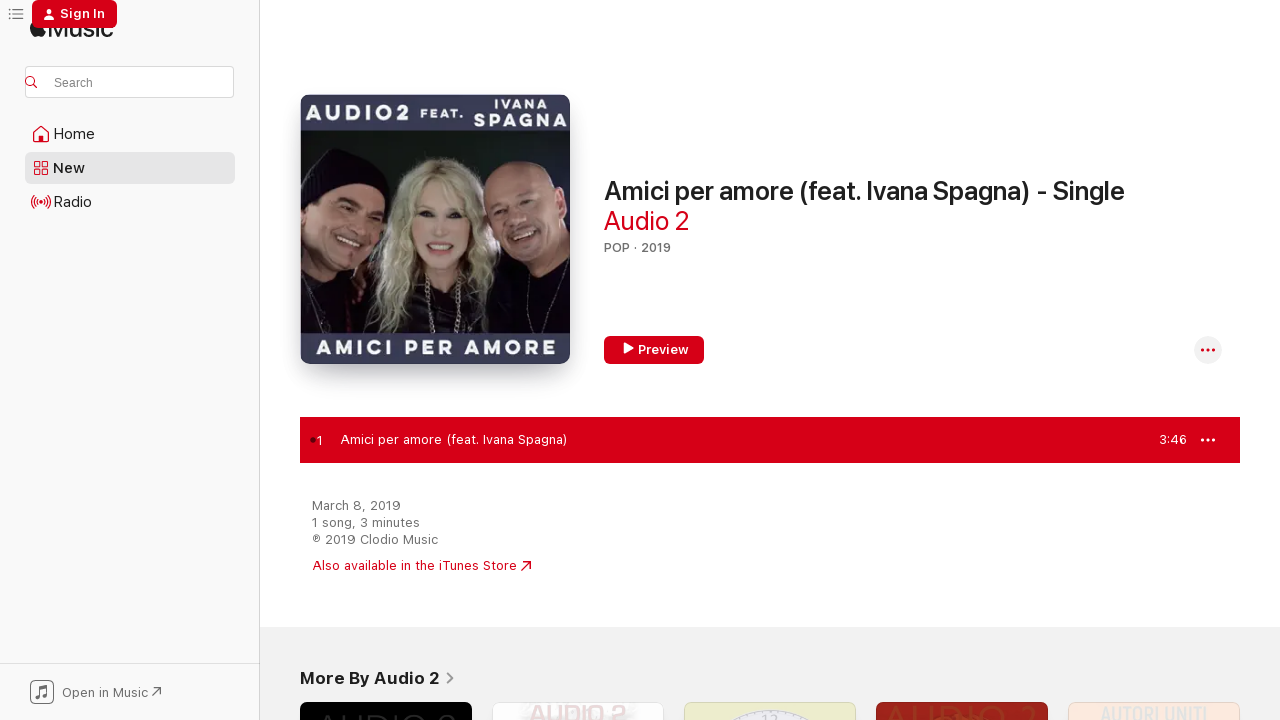

--- FILE ---
content_type: text/html
request_url: https://music.apple.com/us/album/amici-per-amore-feat-ivana-spagna/1455241156?at=1000lNp2&ct=1000lNp2&i=1455241378&uo=4&app=itunes
body_size: 20726
content:
<!DOCTYPE html>
<html dir="ltr" lang="en-US">
    <head>
        <!-- prettier-ignore -->
        <meta charset="utf-8">
        <!-- prettier-ignore -->
        <meta http-equiv="X-UA-Compatible" content="IE=edge">
        <!-- prettier-ignore -->
        <meta
            name="viewport"
            content="width=device-width,initial-scale=1,interactive-widget=resizes-content"
        >
        <!-- prettier-ignore -->
        <meta name="applicable-device" content="pc,mobile">
        <!-- prettier-ignore -->
        <meta name="referrer" content="strict-origin">
        <!-- prettier-ignore -->
        <link
            rel="apple-touch-icon"
            sizes="180x180"
            href="/assets/favicon/favicon-180.png"
        >
        <!-- prettier-ignore -->
        <link
            rel="icon"
            type="image/png"
            sizes="32x32"
            href="/assets/favicon/favicon-32.png"
        >
        <!-- prettier-ignore -->
        <link
            rel="icon"
            type="image/png"
            sizes="16x16"
            href="/assets/favicon/favicon-16.png"
        >
        <!-- prettier-ignore -->
        <link
            rel="mask-icon"
            href="/assets/favicon/favicon.svg"
            color="#fa233b"
        >
        <!-- prettier-ignore -->
        <link rel="manifest" href="/manifest.json">

        <title>‎Amici per amore (feat. Ivana Spagna) - Song by Audio 2 - Apple Music</title><!-- HEAD_svelte-1cypuwr_START --><link rel="preconnect" href="//www.apple.com/wss/fonts" crossorigin="anonymous"><link rel="stylesheet" href="//www.apple.com/wss/fonts?families=SF+Pro,v4%7CSF+Pro+Icons,v1&amp;display=swap" type="text/css" referrerpolicy="strict-origin-when-cross-origin"><!-- HEAD_svelte-1cypuwr_END --><!-- HEAD_svelte-eg3hvx_START -->    <meta name="robots" content="noindex"> <meta name="description" content="Listen to Amici per amore (feat. Ivana Spagna) by Audio 2 on Apple Music. 2019. Duration: 3:46"> <meta name="keywords" content="listen, Amici per amore (feat. Ivana Spagna), Audio 2, music, singles, songs, Pop, streaming music, apple music"> <link rel="canonical" href="https://music.apple.com/us/album/amici-per-amore-feat-ivana-spagna-single/1455241156">   <link rel="alternate" type="application/json+oembed" href="https://music.apple.com/api/oembed?url=https%3A%2F%2Fmusic.apple.com%2Fus%2Falbum%2Famici-per-amore-feat-ivana-spagna%2F1455241156%3Fi%3D1455241378" title="Amici per amore (feat. Ivana Spagna) by Audio 2 on Apple Music">  <meta name="al:ios:app_store_id" content="1108187390"> <meta name="al:ios:app_name" content="Apple Music"> <meta name="apple:content_id" content="1455241378"> <meta name="apple:title" content="Amici per amore (feat. Ivana Spagna)"> <meta name="apple:description" content="Listen to Amici per amore (feat. Ivana Spagna) by Audio 2 on Apple Music. 2019. Duration: 3:46">   <meta property="og:title" content="Amici per amore (feat. Ivana Spagna) by Audio 2 on Apple Music"> <meta property="og:description" content="Song · 2019 · Duration 3:46"> <meta property="og:site_name" content="Apple Music - Web Player"> <meta property="og:url" content="https://music.apple.com/us/album/amici-per-amore-feat-ivana-spagna-single/1455241156"> <meta property="og:image" content="https://is1-ssl.mzstatic.com/image/thumb/Music114/v4/8f/fa/d3/8ffad309-5957-2f16-2edb-8779c2dcac58/cover.jpg/1200x630wp-60.jpg"> <meta property="og:image:secure_url" content="https://is1-ssl.mzstatic.com/image/thumb/Music114/v4/8f/fa/d3/8ffad309-5957-2f16-2edb-8779c2dcac58/cover.jpg/1200x630wp-60.jpg"> <meta property="og:image:alt" content="Amici per amore (feat. Ivana Spagna) by Audio 2 on Apple Music"> <meta property="og:image:width" content="1200"> <meta property="og:image:height" content="630"> <meta property="og:image:type" content="image/jpg"> <meta property="og:type" content="music.song"> <meta property="og:locale" content="en_US">   <meta property="music:song" content="https://music.apple.com/us/song/amici-per-amore-feat-ivana-spagna/1455241378"> <meta property="music:song:preview_url:secure_url" content="https://music.apple.com/us/song/amici-per-amore-feat-ivana-spagna/1455241378"> <meta property="music:song:disc" content="1"> <meta property="music:song:duration" content="PT3M46S"> <meta property="music:song:track" content="1">  <meta property="music:album" content="https://music.apple.com/us/album/amici-per-amore-feat-ivana-spagna/1455241156?i=1455241378"> <meta property="music:album:disc" content="1"> <meta property="music:album:track" content="1"> <meta property="music:musician" content="https://music.apple.com/us/artist/audio-2/26378542"> <meta property="music:release_date" content="2019-03-08T00:00:00.000Z">   <meta name="twitter:title" content="Amici per amore (feat. Ivana Spagna) by Audio 2 on Apple Music"> <meta name="twitter:description" content="Song · 2019 · Duration 3:46"> <meta name="twitter:site" content="@AppleMusic"> <meta name="twitter:image" content="https://is1-ssl.mzstatic.com/image/thumb/Music114/v4/8f/fa/d3/8ffad309-5957-2f16-2edb-8779c2dcac58/cover.jpg/600x600bf-60.jpg"> <meta name="twitter:image:alt" content="Amici per amore (feat. Ivana Spagna) by Audio 2 on Apple Music"> <meta name="twitter:card" content="summary">       <!-- HTML_TAG_START -->
                <script id=schema:song type="application/ld+json">
                    {"@context":"http://schema.org","@type":"MusicComposition","name":"Amici per amore (feat. Ivana Spagna)","url":"https://music.apple.com/us/song/amici-per-amore-feat-ivana-spagna/1455241378","datePublished":"2019-03-08","description":"Listen to Amici per amore (feat. Ivana Spagna) by Audio 2 on Apple Music. 2019. Duration: 3:46","timeRequired":"PT3M46S","image":"https://is1-ssl.mzstatic.com/image/thumb/Music114/v4/8f/fa/d3/8ffad309-5957-2f16-2edb-8779c2dcac58/cover.jpg/1200x630bb.jpg","audio":{"@type":"MusicRecording","name":"Amici per amore (feat. Ivana Spagna)","url":"https://music.apple.com/us/song/amici-per-amore-feat-ivana-spagna/1455241378","datePublished":"2019-03-08","description":"Listen to Amici per amore (feat. Ivana Spagna) by Audio 2 on Apple Music. 2019. Duration: 3:46","duration":"PT3M46S","image":"https://is1-ssl.mzstatic.com/image/thumb/Music114/v4/8f/fa/d3/8ffad309-5957-2f16-2edb-8779c2dcac58/cover.jpg/1200x630bb.jpg","byArtist":[{"@type":"MusicGroup","name":"Audio 2","url":"https://music.apple.com/us/artist/audio-2/26378542"}],"inAlbum":{"@type":"MusicAlbum","image":"https://is1-ssl.mzstatic.com/image/thumb/Music114/v4/8f/fa/d3/8ffad309-5957-2f16-2edb-8779c2dcac58/cover.jpg/486x486bb.png","url":"https://music.apple.com/us/album/amici-per-amore-feat-ivana-spagna-single/1455241156","name":"Amici per amore (feat. Ivana Spagna) - Single","byArtist":[{"@type":"MusicGroup","name":"Audio 2","url":"https://music.apple.com/us/artist/audio-2/26378542"}]},"audio":{"@type":"AudioObject","name":"Amici per amore (feat. Ivana Spagna)","contentUrl":"https://audio-ssl.itunes.apple.com/itunes-assets/AudioPreview125/v4/95/d3/7f/95d37fb0-6d6b-0424-7b7d-9587d5431f22/mzaf_1432619569621726672.plus.aac.ep.m4a","description":"Listen to Amici per amore (feat. Ivana Spagna) by Audio 2 on Apple Music. 2019. Duration: 3:46","duration":"PT3M46S","uploadDate":"2019-03-08","thumbnailUrl":"https://is1-ssl.mzstatic.com/image/thumb/Music114/v4/8f/fa/d3/8ffad309-5957-2f16-2edb-8779c2dcac58/cover.jpg/1200x630bb.jpg","potentialAction":{"@type":"ListenAction","expectsAcceptanceOf":{"@type":"Offer","category":"free"},"target":{"@type":"EntryPoint","actionPlatform":"https://music.apple.com/us/song/amici-per-amore-feat-ivana-spagna/1455241378"}}},"genre":["Pop","Music"]}}
                </script>
                <!-- HTML_TAG_END -->    <!-- HEAD_svelte-eg3hvx_END -->
      <script type="module" crossorigin src="/assets/index~90a29058ba.js"></script>
      <link rel="stylesheet" href="/assets/index~fbf29d0525.css">
      <script type="module">import.meta.url;import("_").catch(()=>1);async function* g(){};window.__vite_is_modern_browser=true;</script>
      <script type="module">!function(){if(window.__vite_is_modern_browser)return;console.warn("vite: loading legacy chunks, syntax error above and the same error below should be ignored");var e=document.getElementById("vite-legacy-polyfill"),n=document.createElement("script");n.src=e.src,n.onload=function(){System.import(document.getElementById('vite-legacy-entry').getAttribute('data-src'))},document.body.appendChild(n)}();</script>
    </head>
    <body>
        
        <script
            async
            src="/includes/js-cdn/musickit/v3/amp/musickit.js"
        ></script>
        <script
            type="module"
            async
            src="/includes/js-cdn/musickit/v3/components/musickit-components/musickit-components.esm.js"
        ></script>
        <script
            nomodule
            async
            src="/includes/js-cdn/musickit/v3/components/musickit-components/musickit-components.js"
        ></script>
        <svg style="display: none" xmlns="http://www.w3.org/2000/svg">
            <symbol id="play-circle-fill" viewBox="0 0 60 60">
                <path
                    class="icon-circle-fill__circle"
                    fill="var(--iconCircleFillBG, transparent)"
                    d="M30 60c16.411 0 30-13.617 30-30C60 13.588 46.382 0 29.971 0 13.588 0 .001 13.588.001 30c0 16.383 13.617 30 30 30Z"
                />
                <path
                    fill="var(--iconFillArrow, var(--keyColor, black))"
                    d="M24.411 41.853c-1.41.853-3.028.177-3.028-1.294V19.47c0-1.44 1.735-2.058 3.028-1.294l17.265 10.235a1.89 1.89 0 0 1 0 3.265L24.411 41.853Z"
                />
            </symbol>
        </svg>
        <div class="body-container">
              <div class="app-container svelte-t3vj1e" data-testid="app-container">   <div class="header svelte-rjjbqs" data-testid="header"><nav data-testid="navigation" class="navigation svelte-13li0vp"><div class="navigation__header svelte-13li0vp"><div data-testid="logo" class="logo svelte-1o7dz8w"> <a aria-label="Apple Music" role="img" href="https://music.apple.com/us/home" class="svelte-1o7dz8w"><svg height="20" viewBox="0 0 83 20" width="83" xmlns="http://www.w3.org/2000/svg" class="logo" aria-hidden="true"><path d="M34.752 19.746V6.243h-.088l-5.433 13.503h-2.074L21.711 6.243h-.087v13.503h-2.548V1.399h3.235l5.833 14.621h.1l5.82-14.62h3.248v18.347h-2.56zm16.649 0h-2.586v-2.263h-.062c-.725 1.602-2.061 2.504-4.072 2.504-2.86 0-4.61-1.894-4.61-4.958V6.37h2.698v8.125c0 2.034.95 3.127 2.81 3.127 1.95 0 3.124-1.373 3.124-3.458V6.37H51.4v13.376zm7.394-13.618c3.06 0 5.046 1.73 5.134 4.196h-2.536c-.15-1.296-1.087-2.11-2.598-2.11-1.462 0-2.436.724-2.436 1.793 0 .839.6 1.41 2.023 1.741l2.136.496c2.686.636 3.71 1.704 3.71 3.636 0 2.442-2.236 4.12-5.333 4.12-3.285 0-5.26-1.64-5.509-4.183h2.673c.25 1.398 1.187 2.085 2.836 2.085 1.623 0 2.623-.687 2.623-1.78 0-.865-.487-1.373-1.924-1.704l-2.136-.508c-2.498-.585-3.735-1.806-3.735-3.75 0-2.391 2.049-4.032 5.072-4.032zM66.1 2.836c0-.878.7-1.577 1.561-1.577.862 0 1.55.7 1.55 1.577 0 .864-.688 1.576-1.55 1.576a1.573 1.573 0 0 1-1.56-1.576zm.212 3.534h2.698v13.376h-2.698zm14.089 4.603c-.275-1.424-1.324-2.556-3.085-2.556-2.086 0-3.46 1.767-3.46 4.64 0 2.938 1.386 4.642 3.485 4.642 1.66 0 2.748-.928 3.06-2.48H83C82.713 18.067 80.477 20 77.317 20c-3.76 0-6.208-2.62-6.208-6.942 0-4.247 2.448-6.93 6.183-6.93 3.385 0 5.446 2.213 5.683 4.845h-2.573zM10.824 3.189c-.698.834-1.805 1.496-2.913 1.398-.145-1.128.41-2.33 1.036-3.065C9.644.662 10.848.05 11.835 0c.121 1.178-.336 2.33-1.01 3.19zm.999 1.619c.624.049 2.425.244 3.578 1.98-.096.074-2.137 1.272-2.113 3.79.024 3.01 2.593 4.012 2.617 4.037-.024.074-.407 1.419-1.344 2.812-.817 1.224-1.657 2.422-3.002 2.447-1.297.024-1.73-.783-3.218-.783-1.489 0-1.97.758-3.194.807-1.297.048-2.28-1.297-3.097-2.52C.368 14.908-.904 10.408.825 7.375c.84-1.516 2.377-2.47 4.034-2.495 1.273-.023 2.45.857 3.218.857.769 0 2.137-1.027 3.746-.93z"></path></svg></a>   </div> <div class="search-input-wrapper svelte-nrtdem" data-testid="search-input"><div data-testid="amp-search-input" aria-controls="search-suggestions" aria-expanded="false" aria-haspopup="listbox" aria-owns="search-suggestions" class="search-input-container svelte-rg26q6" tabindex="-1" role=""><div class="flex-container svelte-rg26q6"><form id="search-input-form" class="svelte-rg26q6"><svg height="16" width="16" viewBox="0 0 16 16" class="search-svg" aria-hidden="true"><path d="M11.87 10.835c.018.015.035.03.051.047l3.864 3.863a.735.735 0 1 1-1.04 1.04l-3.863-3.864a.744.744 0 0 1-.047-.051 6.667 6.667 0 1 1 1.035-1.035zM6.667 12a5.333 5.333 0 1 0 0-10.667 5.333 5.333 0 0 0 0 10.667z"></path></svg> <input aria-autocomplete="list" aria-multiline="false" aria-controls="search-suggestions" placeholder="Search" spellcheck="false" autocomplete="off" autocorrect="off" autocapitalize="off" type="text" inputmode="search" class="search-input__text-field svelte-rg26q6" data-testid="search-input__text-field"></form> </div> <div data-testid="search-scope-bar"></div>   </div> </div></div> <div data-testid="navigation-content" class="navigation__content svelte-13li0vp" id="navigation" aria-hidden="false"><div class="navigation__scrollable-container svelte-13li0vp"><div data-testid="navigation-items-primary" class="navigation-items navigation-items--primary svelte-ng61m8"> <ul class="navigation-items__list svelte-ng61m8">  <li class="navigation-item navigation-item__home svelte-1a5yt87" aria-selected="false" data-testid="navigation-item"> <a href="https://music.apple.com/us/home" class="navigation-item__link svelte-1a5yt87" role="button" data-testid="home" aria-pressed="false"><div class="navigation-item__content svelte-zhx7t9"> <span class="navigation-item__icon svelte-zhx7t9"> <svg width="24" height="24" viewBox="0 0 24 24" xmlns="http://www.w3.org/2000/svg" aria-hidden="true"><path d="M5.93 20.16a1.94 1.94 0 0 1-1.43-.502c-.334-.335-.502-.794-.502-1.393v-7.142c0-.362.062-.688.177-.953.123-.264.326-.529.6-.75l6.145-5.157c.176-.141.344-.247.52-.318.176-.07.362-.105.564-.105.194 0 .388.035.565.105.176.07.352.177.52.318l6.146 5.158c.273.23.467.476.59.75.124.264.177.59.177.96v7.134c0 .59-.159 1.058-.503 1.393-.335.335-.811.503-1.428.503H5.929Zm12.14-1.172c.221 0 .406-.07.547-.212a.688.688 0 0 0 .22-.511v-7.142c0-.177-.026-.344-.087-.459a.97.97 0 0 0-.265-.353l-6.154-5.149a.756.756 0 0 0-.177-.115.37.37 0 0 0-.15-.035.37.37 0 0 0-.158.035l-.177.115-6.145 5.15a.982.982 0 0 0-.274.352 1.13 1.13 0 0 0-.088.468v7.133c0 .203.08.379.23.511a.744.744 0 0 0 .546.212h12.133Zm-8.323-4.7c0-.176.062-.326.177-.432a.6.6 0 0 1 .423-.159h3.315c.176 0 .326.053.432.16s.159.255.159.431v4.973H9.756v-4.973Z"></path></svg> </span> <span class="navigation-item__label svelte-zhx7t9"> Home </span> </div></a>  </li>  <li class="navigation-item navigation-item__new svelte-1a5yt87" aria-selected="false" data-testid="navigation-item"> <a href="https://music.apple.com/us/new" class="navigation-item__link svelte-1a5yt87" role="button" data-testid="new" aria-pressed="false"><div class="navigation-item__content svelte-zhx7t9"> <span class="navigation-item__icon svelte-zhx7t9"> <svg height="24" viewBox="0 0 24 24" width="24" aria-hidden="true"><path d="M9.92 11.354c.966 0 1.453-.487 1.453-1.49v-3.4c0-1.004-.487-1.483-1.453-1.483H6.452C5.487 4.981 5 5.46 5 6.464v3.4c0 1.003.487 1.49 1.452 1.49zm7.628 0c.965 0 1.452-.487 1.452-1.49v-3.4c0-1.004-.487-1.483-1.452-1.483h-3.46c-.974 0-1.46.479-1.46 1.483v3.4c0 1.003.486 1.49 1.46 1.49zm-7.65-1.073h-3.43c-.266 0-.396-.137-.396-.418v-3.4c0-.273.13-.41.396-.41h3.43c.265 0 .402.137.402.41v3.4c0 .281-.137.418-.403.418zm7.634 0h-3.43c-.273 0-.402-.137-.402-.418v-3.4c0-.273.129-.41.403-.41h3.43c.265 0 .395.137.395.41v3.4c0 .281-.13.418-.396.418zm-7.612 8.7c.966 0 1.453-.48 1.453-1.483v-3.407c0-.996-.487-1.483-1.453-1.483H6.452c-.965 0-1.452.487-1.452 1.483v3.407c0 1.004.487 1.483 1.452 1.483zm7.628 0c.965 0 1.452-.48 1.452-1.483v-3.407c0-.996-.487-1.483-1.452-1.483h-3.46c-.974 0-1.46.487-1.46 1.483v3.407c0 1.004.486 1.483 1.46 1.483zm-7.65-1.072h-3.43c-.266 0-.396-.137-.396-.41v-3.4c0-.282.13-.418.396-.418h3.43c.265 0 .402.136.402.418v3.4c0 .273-.137.41-.403.41zm7.634 0h-3.43c-.273 0-.402-.137-.402-.41v-3.4c0-.282.129-.418.403-.418h3.43c.265 0 .395.136.395.418v3.4c0 .273-.13.41-.396.41z" fill-opacity=".95"></path></svg> </span> <span class="navigation-item__label svelte-zhx7t9"> New </span> </div></a>  </li>  <li class="navigation-item navigation-item__radio svelte-1a5yt87" aria-selected="false" data-testid="navigation-item"> <a href="https://music.apple.com/us/radio" class="navigation-item__link svelte-1a5yt87" role="button" data-testid="radio" aria-pressed="false"><div class="navigation-item__content svelte-zhx7t9"> <span class="navigation-item__icon svelte-zhx7t9"> <svg width="24" height="24" viewBox="0 0 24 24" xmlns="http://www.w3.org/2000/svg" aria-hidden="true"><path d="M19.359 18.57C21.033 16.818 22 14.461 22 11.89s-.967-4.93-2.641-6.68c-.276-.292-.653-.26-.868-.023-.222.246-.176.591.085.868 1.466 1.535 2.272 3.593 2.272 5.835 0 2.241-.806 4.3-2.272 5.835-.261.268-.307.621-.085.86.215.245.592.276.868-.016zm-13.85.014c.222-.238.176-.59-.085-.86-1.474-1.535-2.272-3.593-2.272-5.834 0-2.242.798-4.3 2.272-5.835.261-.277.307-.622.085-.868-.215-.238-.592-.269-.868.023C2.967 6.96 2 9.318 2 11.89s.967 4.929 2.641 6.68c.276.29.653.26.868.014zm1.957-1.873c.223-.253.162-.583-.1-.867-.951-1.068-1.473-2.45-1.473-3.954 0-1.505.522-2.887 1.474-3.954.26-.284.322-.614.1-.876-.23-.26-.622-.26-.891.039-1.175 1.274-1.827 2.963-1.827 4.79 0 1.82.652 3.517 1.827 4.784.269.3.66.307.89.038zm9.958-.038c1.175-1.267 1.827-2.964 1.827-4.783 0-1.828-.652-3.517-1.827-4.791-.269-.3-.66-.3-.89-.039-.23.262-.162.592.092.876.96 1.067 1.481 2.449 1.481 3.954 0 1.504-.522 2.886-1.481 3.954-.254.284-.323.614-.092.867.23.269.621.261.89-.038zm-8.061-1.966c.23-.26.13-.568-.092-.883-.415-.522-.63-1.197-.63-1.934 0-.737.215-1.413.63-1.943.222-.307.322-.614.092-.875s-.653-.261-.906.054a4.385 4.385 0 0 0-.968 2.764 4.38 4.38 0 0 0 .968 2.756c.253.322.675.322.906.061zm6.18-.061a4.38 4.38 0 0 0 .968-2.756 4.385 4.385 0 0 0-.968-2.764c-.253-.315-.675-.315-.906-.054-.23.261-.138.568.092.875.415.53.63 1.206.63 1.943 0 .737-.215 1.412-.63 1.934-.23.315-.322.622-.092.883s.653.261.906-.061zm-3.547-.967c.96 0 1.789-.814 1.789-1.797s-.83-1.789-1.789-1.789c-.96 0-1.781.806-1.781 1.789 0 .983.821 1.797 1.781 1.797z"></path></svg> </span> <span class="navigation-item__label svelte-zhx7t9"> Radio </span> </div></a>  </li>  <li class="navigation-item navigation-item__search svelte-1a5yt87" aria-selected="false" data-testid="navigation-item"> <a href="https://music.apple.com/us/search" class="navigation-item__link svelte-1a5yt87" role="button" data-testid="search" aria-pressed="false"><div class="navigation-item__content svelte-zhx7t9"> <span class="navigation-item__icon svelte-zhx7t9"> <svg height="24" viewBox="0 0 24 24" width="24" aria-hidden="true"><path d="M17.979 18.553c.476 0 .813-.366.813-.835a.807.807 0 0 0-.235-.586l-3.45-3.457a5.61 5.61 0 0 0 1.158-3.413c0-3.098-2.535-5.633-5.633-5.633C7.542 4.63 5 7.156 5 10.262c0 3.098 2.534 5.632 5.632 5.632a5.614 5.614 0 0 0 3.274-1.055l3.472 3.472a.835.835 0 0 0 .6.242zm-7.347-3.875c-2.417 0-4.416-2-4.416-4.416 0-2.417 2-4.417 4.416-4.417 2.417 0 4.417 2 4.417 4.417s-2 4.416-4.417 4.416z" fill-opacity=".95"></path></svg> </span> <span class="navigation-item__label svelte-zhx7t9"> Search </span> </div></a>  </li></ul> </div>   </div> <div class="navigation__native-cta"><div slot="native-cta"><div data-testid="native-cta" class="native-cta svelte-1t4vswz  native-cta--authenticated"><button class="native-cta__button svelte-1t4vswz" data-testid="native-cta-button"><span class="native-cta__app-icon svelte-1t4vswz"><svg width="24" height="24" xmlns="http://www.w3.org/2000/svg" xml:space="preserve" style="fill-rule:evenodd;clip-rule:evenodd;stroke-linejoin:round;stroke-miterlimit:2" viewBox="0 0 24 24" slot="app-icon" aria-hidden="true"><path d="M22.567 1.496C21.448.393 19.956.045 17.293.045H6.566c-2.508 0-4.028.376-5.12 1.465C.344 2.601 0 4.09 0 6.611v10.727c0 2.695.33 4.18 1.432 5.257 1.106 1.103 2.595 1.45 5.275 1.45h10.586c2.663 0 4.169-.347 5.274-1.45C23.656 21.504 24 20.033 24 17.338V6.752c0-2.694-.344-4.179-1.433-5.256Zm.411 4.9v11.299c0 1.898-.338 3.286-1.188 4.137-.851.864-2.256 1.191-4.141 1.191H6.35c-1.884 0-3.303-.341-4.154-1.191-.85-.851-1.174-2.239-1.174-4.137V6.54c0-2.014.324-3.445 1.16-4.295.851-.864 2.312-1.177 4.313-1.177h11.154c1.885 0 3.29.341 4.141 1.191.864.85 1.188 2.239 1.188 4.137Z" style="fill-rule:nonzero"></path><path d="M7.413 19.255c.987 0 2.48-.728 2.48-2.672v-6.385c0-.35.063-.428.378-.494l5.298-1.095c.351-.067.534.025.534.333l.035 4.286c0 .337-.182.586-.53.652l-1.014.228c-1.361.3-2.007.923-2.007 1.937 0 1.017.79 1.748 1.926 1.748.986 0 2.444-.679 2.444-2.64V5.654c0-.636-.279-.821-1.016-.66L9.646 6.298c-.448.091-.674.329-.674.699l.035 7.697c0 .336-.148.546-.446.613l-1.067.21c-1.329.266-1.986.93-1.986 1.993 0 1.017.786 1.745 1.905 1.745Z" style="fill-rule:nonzero"></path></svg></span> <span class="native-cta__label svelte-1t4vswz">Open in Music</span> <span class="native-cta__arrow svelte-1t4vswz"><svg height="16" width="16" viewBox="0 0 16 16" class="native-cta-action" aria-hidden="true"><path d="M1.559 16 13.795 3.764v8.962H16V0H3.274v2.205h8.962L0 14.441 1.559 16z"></path></svg></span></button> </div>  </div></div></div> </nav> </div>  <div class="player-bar player-bar__floating-player svelte-1rr9v04" data-testid="player-bar" aria-label="Music controls" aria-hidden="false">   </div>   <div id="scrollable-page" class="scrollable-page svelte-mt0bfj" data-main-content data-testid="main-section" aria-hidden="false"><main data-testid="main" class="svelte-bzjlhs"><div class="content-container svelte-bzjlhs" data-testid="content-container"><div class="search-input-wrapper svelte-nrtdem" data-testid="search-input"><div data-testid="amp-search-input" aria-controls="search-suggestions" aria-expanded="false" aria-haspopup="listbox" aria-owns="search-suggestions" class="search-input-container svelte-rg26q6" tabindex="-1" role=""><div class="flex-container svelte-rg26q6"><form id="search-input-form" class="svelte-rg26q6"><svg height="16" width="16" viewBox="0 0 16 16" class="search-svg" aria-hidden="true"><path d="M11.87 10.835c.018.015.035.03.051.047l3.864 3.863a.735.735 0 1 1-1.04 1.04l-3.863-3.864a.744.744 0 0 1-.047-.051 6.667 6.667 0 1 1 1.035-1.035zM6.667 12a5.333 5.333 0 1 0 0-10.667 5.333 5.333 0 0 0 0 10.667z"></path></svg> <input value="" aria-autocomplete="list" aria-multiline="false" aria-controls="search-suggestions" placeholder="Search" spellcheck="false" autocomplete="off" autocorrect="off" autocapitalize="off" type="text" inputmode="search" class="search-input__text-field svelte-rg26q6" data-testid="search-input__text-field"></form> </div> <div data-testid="search-scope-bar"> </div>   </div> </div>      <div class="section svelte-wa5vzl" data-testid="section-container" aria-label="Featured"> <div class="section-content svelte-wa5vzl" data-testid="section-content">  <div class="container-detail-header svelte-rknnd2 container-detail-header--no-description" data-testid="container-detail-header"><div slot="artwork"><div class="artwork__radiosity svelte-1agpw2h"> <div data-testid="artwork-component" class="artwork-component artwork-component--aspect-ratio artwork-component--orientation-square svelte-g1i36u        artwork-component--has-borders" style="
            --artwork-bg-color: #12121c;
            --aspect-ratio: 1;
            --placeholder-bg-color: #12121c;
       ">   <picture class="svelte-g1i36u"><source sizes=" (max-width:1319px) 296px,(min-width:1320px) and (max-width:1679px) 316px,316px" srcset="https://is1-ssl.mzstatic.com/image/thumb/Music114/v4/8f/fa/d3/8ffad309-5957-2f16-2edb-8779c2dcac58/cover.jpg/296x296bb.webp 296w,https://is1-ssl.mzstatic.com/image/thumb/Music114/v4/8f/fa/d3/8ffad309-5957-2f16-2edb-8779c2dcac58/cover.jpg/316x316bb.webp 316w,https://is1-ssl.mzstatic.com/image/thumb/Music114/v4/8f/fa/d3/8ffad309-5957-2f16-2edb-8779c2dcac58/cover.jpg/592x592bb.webp 592w,https://is1-ssl.mzstatic.com/image/thumb/Music114/v4/8f/fa/d3/8ffad309-5957-2f16-2edb-8779c2dcac58/cover.jpg/632x632bb.webp 632w" type="image/webp"> <source sizes=" (max-width:1319px) 296px,(min-width:1320px) and (max-width:1679px) 316px,316px" srcset="https://is1-ssl.mzstatic.com/image/thumb/Music114/v4/8f/fa/d3/8ffad309-5957-2f16-2edb-8779c2dcac58/cover.jpg/296x296bb-60.jpg 296w,https://is1-ssl.mzstatic.com/image/thumb/Music114/v4/8f/fa/d3/8ffad309-5957-2f16-2edb-8779c2dcac58/cover.jpg/316x316bb-60.jpg 316w,https://is1-ssl.mzstatic.com/image/thumb/Music114/v4/8f/fa/d3/8ffad309-5957-2f16-2edb-8779c2dcac58/cover.jpg/592x592bb-60.jpg 592w,https://is1-ssl.mzstatic.com/image/thumb/Music114/v4/8f/fa/d3/8ffad309-5957-2f16-2edb-8779c2dcac58/cover.jpg/632x632bb-60.jpg 632w" type="image/jpeg"> <img alt="" class="artwork-component__contents artwork-component__image svelte-g1i36u" loading="lazy" src="/assets/artwork/1x1.gif" role="presentation" decoding="async" width="316" height="316" fetchpriority="auto" style="opacity: 1;"></picture> </div></div> <div data-testid="artwork-component" class="artwork-component artwork-component--aspect-ratio artwork-component--orientation-square svelte-g1i36u        artwork-component--has-borders" style="
            --artwork-bg-color: #12121c;
            --aspect-ratio: 1;
            --placeholder-bg-color: #12121c;
       ">   <picture class="svelte-g1i36u"><source sizes=" (max-width:1319px) 296px,(min-width:1320px) and (max-width:1679px) 316px,316px" srcset="https://is1-ssl.mzstatic.com/image/thumb/Music114/v4/8f/fa/d3/8ffad309-5957-2f16-2edb-8779c2dcac58/cover.jpg/296x296bb.webp 296w,https://is1-ssl.mzstatic.com/image/thumb/Music114/v4/8f/fa/d3/8ffad309-5957-2f16-2edb-8779c2dcac58/cover.jpg/316x316bb.webp 316w,https://is1-ssl.mzstatic.com/image/thumb/Music114/v4/8f/fa/d3/8ffad309-5957-2f16-2edb-8779c2dcac58/cover.jpg/592x592bb.webp 592w,https://is1-ssl.mzstatic.com/image/thumb/Music114/v4/8f/fa/d3/8ffad309-5957-2f16-2edb-8779c2dcac58/cover.jpg/632x632bb.webp 632w" type="image/webp"> <source sizes=" (max-width:1319px) 296px,(min-width:1320px) and (max-width:1679px) 316px,316px" srcset="https://is1-ssl.mzstatic.com/image/thumb/Music114/v4/8f/fa/d3/8ffad309-5957-2f16-2edb-8779c2dcac58/cover.jpg/296x296bb-60.jpg 296w,https://is1-ssl.mzstatic.com/image/thumb/Music114/v4/8f/fa/d3/8ffad309-5957-2f16-2edb-8779c2dcac58/cover.jpg/316x316bb-60.jpg 316w,https://is1-ssl.mzstatic.com/image/thumb/Music114/v4/8f/fa/d3/8ffad309-5957-2f16-2edb-8779c2dcac58/cover.jpg/592x592bb-60.jpg 592w,https://is1-ssl.mzstatic.com/image/thumb/Music114/v4/8f/fa/d3/8ffad309-5957-2f16-2edb-8779c2dcac58/cover.jpg/632x632bb-60.jpg 632w" type="image/jpeg"> <img alt="Amici per amore (feat. Ivana Spagna) - Single" class="artwork-component__contents artwork-component__image svelte-g1i36u" loading="lazy" src="/assets/artwork/1x1.gif" role="presentation" decoding="async" width="316" height="316" fetchpriority="auto" style="opacity: 1;"></picture> </div></div> <div class="headings svelte-rknnd2"> <h1 class="headings__title svelte-rknnd2" data-testid="non-editable-product-title"><span dir="auto">Amici per amore (feat. Ivana Spagna) - Single</span> <span class="headings__badges svelte-rknnd2">   </span></h1> <div class="headings__subtitles svelte-rknnd2" data-testid="product-subtitles"> <a data-testid="click-action" class="click-action svelte-c0t0j2" href="https://music.apple.com/us/artist/audio-2/26378542">Audio 2</a> </div> <div class="headings__tertiary-titles"> </div> <div class="headings__metadata-bottom svelte-rknnd2">POP · 2019 </div></div>  <div class="primary-actions svelte-rknnd2"><div class="primary-actions__button primary-actions__button--play svelte-rknnd2"><div data-testid="button-action" class="button svelte-rka6wn primary"><button data-testid="click-action" class="click-action svelte-c0t0j2" aria-label="" ><span class="icon svelte-rka6wn" data-testid="play-icon"><svg height="16" viewBox="0 0 16 16" width="16"><path d="m4.4 15.14 10.386-6.096c.842-.459.794-1.64 0-2.097L4.401.85c-.87-.53-2-.12-2 .82v12.625c0 .966 1.06 1.4 2 .844z"></path></svg></span>  Preview</button> </div> </div> <div class="primary-actions__button primary-actions__button--shuffle svelte-rknnd2"> </div></div> <div class="secondary-actions svelte-rknnd2"><div class="secondary-actions svelte-1agpw2h" slot="secondary-actions">  <div class="cloud-buttons svelte-u0auos" data-testid="cloud-buttons">  <amp-contextual-menu-button config="[object Object]" class="svelte-dj0bcp"> <span aria-label="MORE" class="more-button svelte-dj0bcp more-button--platter" data-testid="more-button" slot="trigger-content"><svg width="28" height="28" viewBox="0 0 28 28" class="glyph" xmlns="http://www.w3.org/2000/svg"><circle fill="var(--iconCircleFill, transparent)" cx="14" cy="14" r="14"></circle><path fill="var(--iconEllipsisFill, white)" d="M10.105 14c0-.87-.687-1.55-1.564-1.55-.862 0-1.557.695-1.557 1.55 0 .848.695 1.55 1.557 1.55.855 0 1.564-.702 1.564-1.55zm5.437 0c0-.87-.68-1.55-1.542-1.55A1.55 1.55 0 0012.45 14c0 .848.695 1.55 1.55 1.55.848 0 1.542-.702 1.542-1.55zm5.474 0c0-.87-.687-1.55-1.557-1.55-.87 0-1.564.695-1.564 1.55 0 .848.694 1.55 1.564 1.55.848 0 1.557-.702 1.557-1.55z"></path></svg></span> </amp-contextual-menu-button></div></div></div></div> </div>   </div><div class="section svelte-wa5vzl" data-testid="section-container"> <div class="section-content svelte-wa5vzl" data-testid="section-content">  <div class="placeholder-table svelte-wa5vzl"> <div><div class="placeholder-row svelte-wa5vzl placeholder-row--even placeholder-row--album"></div></div></div> </div>   </div><div class="section svelte-wa5vzl" data-testid="section-container"> <div class="section-content svelte-wa5vzl" data-testid="section-content"> <div class="tracklist-footer svelte-1tm9k9g tracklist-footer--album" data-testid="tracklist-footer"><div class="footer-body svelte-1tm9k9g"><p class="description svelte-1tm9k9g" data-testid="tracklist-footer-description">March 8, 2019
1 song, 3 minutes
℗ 2019 Clodio Music</p>  <div class="tracklist-footer__native-cta-wrapper svelte-1tm9k9g"><div class="button svelte-5myedz       button--text-button" data-testid="button-base-wrapper"><button data-testid="button-base" aria-label="Also available in the iTunes Store" type="button"  class="svelte-5myedz link"> Also available in the iTunes Store <svg height="16" width="16" viewBox="0 0 16 16" class="web-to-native__action" aria-hidden="true" data-testid="cta-button-arrow-icon"><path d="M1.559 16 13.795 3.764v8.962H16V0H3.274v2.205h8.962L0 14.441 1.559 16z"></path></svg> </button> </div></div></div> <div class="tracklist-footer__friends svelte-1tm9k9g"> </div></div></div>   </div><div class="section svelte-wa5vzl      section--alternate" data-testid="section-container"> <div class="section-content svelte-wa5vzl" data-testid="section-content"> <div class="spacer-wrapper svelte-14fis98"></div></div>   </div><div class="section svelte-wa5vzl      section--alternate" data-testid="section-container" aria-label="More By Audio 2"> <div class="section-content svelte-wa5vzl" data-testid="section-content"><div class="header svelte-fr9z27">  <div class="header-title-wrapper svelte-fr9z27">    <h2 class="title svelte-fr9z27 title-link" data-testid="header-title"><button type="button" class="title__button svelte-fr9z27" role="link" tabindex="0"><span class="dir-wrapper" dir="auto">More By Audio 2</span> <svg class="chevron" xmlns="http://www.w3.org/2000/svg" viewBox="0 0 64 64" aria-hidden="true"><path d="M19.817 61.863c1.48 0 2.672-.515 3.702-1.546l24.243-23.63c1.352-1.385 1.996-2.737 2.028-4.443 0-1.674-.644-3.09-2.028-4.443L23.519 4.138c-1.03-.998-2.253-1.513-3.702-1.513-2.994 0-5.409 2.382-5.409 5.344 0 1.481.612 2.833 1.739 3.96l20.99 20.347-20.99 20.283c-1.127 1.126-1.739 2.478-1.739 3.96 0 2.93 2.415 5.344 5.409 5.344Z"></path></svg></button></h2> </div>   </div>   <div class="svelte-1dd7dqt shelf"><section data-testid="shelf-component" class="shelf-grid shelf-grid--onhover svelte-12rmzef" style="
            --grid-max-content-xsmall: 144px; --grid-column-gap-xsmall: 10px; --grid-row-gap-xsmall: 24px; --grid-small: 4; --grid-column-gap-small: 20px; --grid-row-gap-small: 24px; --grid-medium: 5; --grid-column-gap-medium: 20px; --grid-row-gap-medium: 24px; --grid-large: 6; --grid-column-gap-large: 20px; --grid-row-gap-large: 24px; --grid-xlarge: 6; --grid-column-gap-xlarge: 20px; --grid-row-gap-xlarge: 24px;
            --grid-type: G;
            --grid-rows: 1;
            --standard-lockup-shadow-offset: 15px;
            
        "> <div class="shelf-grid__body svelte-12rmzef" data-testid="shelf-body">   <button disabled aria-label="Previous Page" type="button" class="shelf-grid-nav__arrow shelf-grid-nav__arrow--left svelte-1xmivhv" data-testid="shelf-button-left" style="--offset: 
                        calc(25px * -1);
                    ;"><svg viewBox="0 0 9 31" xmlns="http://www.w3.org/2000/svg"><path d="M5.275 29.46a1.61 1.61 0 0 0 1.456 1.077c1.018 0 1.772-.737 1.772-1.737 0-.526-.277-1.186-.449-1.62l-4.68-11.912L8.05 3.363c.172-.442.45-1.116.45-1.625A1.702 1.702 0 0 0 6.728.002a1.603 1.603 0 0 0-1.456 1.09L.675 12.774c-.301.775-.677 1.744-.677 2.495 0 .754.376 1.705.677 2.498L5.272 29.46Z"></path></svg></button> <ul slot="shelf-content" class="shelf-grid__list shelf-grid__list--grid-type-G shelf-grid__list--grid-rows-1 svelte-12rmzef" role="list" tabindex="-1" data-testid="shelf-item-list">   <li class="shelf-grid__list-item svelte-12rmzef" data-test-id="shelf-grid-list-item-0" data-index="0" aria-hidden="true"><div class="svelte-12rmzef"><div class="square-lockup-wrapper" data-testid="square-lockup-wrapper">  <div class="product-lockup svelte-1f6kfjm" aria-label="432hz, 2019" data-testid="product-lockup"><div class="product-lockup__artwork svelte-1f6kfjm has-controls" aria-hidden="false"> <div data-testid="artwork-component" class="artwork-component artwork-component--aspect-ratio artwork-component--orientation-square svelte-g1i36u    artwork-component--fullwidth    artwork-component--has-borders" style="
            --artwork-bg-color: #000000;
            --aspect-ratio: 1;
            --placeholder-bg-color: #000000;
       ">   <picture class="svelte-g1i36u"><source sizes=" (max-width:1319px) 296px,(min-width:1320px) and (max-width:1679px) 316px,316px" srcset="https://is1-ssl.mzstatic.com/image/thumb/Music113/v4/c6/c2/59/c6c259d3-20b2-4aa0-f183-28da0881dc0d/cover.jpg/296x296bf.webp 296w,https://is1-ssl.mzstatic.com/image/thumb/Music113/v4/c6/c2/59/c6c259d3-20b2-4aa0-f183-28da0881dc0d/cover.jpg/316x316bf.webp 316w,https://is1-ssl.mzstatic.com/image/thumb/Music113/v4/c6/c2/59/c6c259d3-20b2-4aa0-f183-28da0881dc0d/cover.jpg/592x592bf.webp 592w,https://is1-ssl.mzstatic.com/image/thumb/Music113/v4/c6/c2/59/c6c259d3-20b2-4aa0-f183-28da0881dc0d/cover.jpg/632x632bf.webp 632w" type="image/webp"> <source sizes=" (max-width:1319px) 296px,(min-width:1320px) and (max-width:1679px) 316px,316px" srcset="https://is1-ssl.mzstatic.com/image/thumb/Music113/v4/c6/c2/59/c6c259d3-20b2-4aa0-f183-28da0881dc0d/cover.jpg/296x296bf-60.jpg 296w,https://is1-ssl.mzstatic.com/image/thumb/Music113/v4/c6/c2/59/c6c259d3-20b2-4aa0-f183-28da0881dc0d/cover.jpg/316x316bf-60.jpg 316w,https://is1-ssl.mzstatic.com/image/thumb/Music113/v4/c6/c2/59/c6c259d3-20b2-4aa0-f183-28da0881dc0d/cover.jpg/592x592bf-60.jpg 592w,https://is1-ssl.mzstatic.com/image/thumb/Music113/v4/c6/c2/59/c6c259d3-20b2-4aa0-f183-28da0881dc0d/cover.jpg/632x632bf-60.jpg 632w" type="image/jpeg"> <img alt="432hz" class="artwork-component__contents artwork-component__image svelte-g1i36u" loading="lazy" src="/assets/artwork/1x1.gif" role="presentation" decoding="async" width="316" height="316" fetchpriority="auto" style="opacity: 1;"></picture> </div> <div class="square-lockup__social svelte-152pqr7" slot="artwork-metadata-overlay"></div> <div data-testid="lockup-control" class="product-lockup__controls svelte-1f6kfjm"><a class="product-lockup__link svelte-1f6kfjm" data-testid="product-lockup-link" aria-label="432hz, 2019" href="https://music.apple.com/us/album/432hz/1459232905">432hz</a> <div data-testid="play-button" class="product-lockup__play-button svelte-1f6kfjm"><button aria-label="Play 432hz" class="play-button svelte-19j07e7 play-button--platter" data-testid="play-button"><svg aria-hidden="true" class="icon play-svg" data-testid="play-icon" iconState="play"><use href="#play-circle-fill"></use></svg> </button> </div> <div data-testid="context-button" class="product-lockup__context-button svelte-1f6kfjm"><div slot="context-button"><amp-contextual-menu-button config="[object Object]" class="svelte-dj0bcp"> <span aria-label="MORE" class="more-button svelte-dj0bcp more-button--platter  more-button--material" data-testid="more-button" slot="trigger-content"><svg width="28" height="28" viewBox="0 0 28 28" class="glyph" xmlns="http://www.w3.org/2000/svg"><circle fill="var(--iconCircleFill, transparent)" cx="14" cy="14" r="14"></circle><path fill="var(--iconEllipsisFill, white)" d="M10.105 14c0-.87-.687-1.55-1.564-1.55-.862 0-1.557.695-1.557 1.55 0 .848.695 1.55 1.557 1.55.855 0 1.564-.702 1.564-1.55zm5.437 0c0-.87-.68-1.55-1.542-1.55A1.55 1.55 0 0012.45 14c0 .848.695 1.55 1.55 1.55.848 0 1.542-.702 1.542-1.55zm5.474 0c0-.87-.687-1.55-1.557-1.55-.87 0-1.564.695-1.564 1.55 0 .848.694 1.55 1.564 1.55.848 0 1.557-.702 1.557-1.55z"></path></svg></span> </amp-contextual-menu-button></div></div></div></div> <div class="product-lockup__content svelte-1f6kfjm"> <div class="product-lockup__content-details svelte-1f6kfjm product-lockup__content-details--no-subtitle-link" dir="auto"><div class="product-lockup__title-link svelte-1f6kfjm product-lockup__title-link--multiline"> <div class="multiline-clamp svelte-1a7gcr6 multiline-clamp--overflow   multiline-clamp--with-badge" style="--mc-lineClamp: var(--defaultClampOverride, 2);" role="text"> <span class="multiline-clamp__text svelte-1a7gcr6"><a href="https://music.apple.com/us/album/432hz/1459232905" data-testid="product-lockup-title" class="product-lockup__title svelte-1f6kfjm">432hz</a></span><span class="multiline-clamp__badge svelte-1a7gcr6">  </span> </div> </div>  <p data-testid="product-lockup-subtitles" class="product-lockup__subtitle-links svelte-1f6kfjm  product-lockup__subtitle-links--singlet"> <div class="multiline-clamp svelte-1a7gcr6 multiline-clamp--overflow" style="--mc-lineClamp: var(--defaultClampOverride, 1);" role="text"> <span class="multiline-clamp__text svelte-1a7gcr6"> <span data-testid="product-lockup-subtitle" class="product-lockup__subtitle svelte-1f6kfjm">2019</span></span> </div></p></div></div> </div> </div> </div></li>   <li class="shelf-grid__list-item svelte-12rmzef" data-test-id="shelf-grid-list-item-1" data-index="1" aria-hidden="true"><div class="svelte-12rmzef"><div class="square-lockup-wrapper" data-testid="square-lockup-wrapper">  <div class="product-lockup svelte-1f6kfjm" aria-label="Io ho te - Single, 2012" data-testid="product-lockup"><div class="product-lockup__artwork svelte-1f6kfjm has-controls" aria-hidden="false"> <div data-testid="artwork-component" class="artwork-component artwork-component--aspect-ratio artwork-component--orientation-square svelte-g1i36u    artwork-component--fullwidth    artwork-component--has-borders" style="
            --artwork-bg-color: #fdfdfd;
            --aspect-ratio: 1;
            --placeholder-bg-color: #fdfdfd;
       ">   <picture class="svelte-g1i36u"><source sizes=" (max-width:1319px) 296px,(min-width:1320px) and (max-width:1679px) 316px,316px" srcset="https://is1-ssl.mzstatic.com/image/thumb/Music116/v4/b1/ae/29/b1ae29bf-88ee-8302-72e1-8b301ba00ad5/8057680987086.png/296x296bf.webp 296w,https://is1-ssl.mzstatic.com/image/thumb/Music116/v4/b1/ae/29/b1ae29bf-88ee-8302-72e1-8b301ba00ad5/8057680987086.png/316x316bf.webp 316w,https://is1-ssl.mzstatic.com/image/thumb/Music116/v4/b1/ae/29/b1ae29bf-88ee-8302-72e1-8b301ba00ad5/8057680987086.png/592x592bf.webp 592w,https://is1-ssl.mzstatic.com/image/thumb/Music116/v4/b1/ae/29/b1ae29bf-88ee-8302-72e1-8b301ba00ad5/8057680987086.png/632x632bf.webp 632w" type="image/webp"> <source sizes=" (max-width:1319px) 296px,(min-width:1320px) and (max-width:1679px) 316px,316px" srcset="https://is1-ssl.mzstatic.com/image/thumb/Music116/v4/b1/ae/29/b1ae29bf-88ee-8302-72e1-8b301ba00ad5/8057680987086.png/296x296bf-60.jpg 296w,https://is1-ssl.mzstatic.com/image/thumb/Music116/v4/b1/ae/29/b1ae29bf-88ee-8302-72e1-8b301ba00ad5/8057680987086.png/316x316bf-60.jpg 316w,https://is1-ssl.mzstatic.com/image/thumb/Music116/v4/b1/ae/29/b1ae29bf-88ee-8302-72e1-8b301ba00ad5/8057680987086.png/592x592bf-60.jpg 592w,https://is1-ssl.mzstatic.com/image/thumb/Music116/v4/b1/ae/29/b1ae29bf-88ee-8302-72e1-8b301ba00ad5/8057680987086.png/632x632bf-60.jpg 632w" type="image/jpeg"> <img alt="Io ho te - Single" class="artwork-component__contents artwork-component__image svelte-g1i36u" loading="lazy" src="/assets/artwork/1x1.gif" role="presentation" decoding="async" width="316" height="316" fetchpriority="auto" style="opacity: 1;"></picture> </div> <div class="square-lockup__social svelte-152pqr7" slot="artwork-metadata-overlay"></div> <div data-testid="lockup-control" class="product-lockup__controls svelte-1f6kfjm"><a class="product-lockup__link svelte-1f6kfjm" data-testid="product-lockup-link" aria-label="Io ho te - Single, 2012" href="https://music.apple.com/us/album/io-ho-te-single/1612728455">Io ho te - Single</a> <div data-testid="play-button" class="product-lockup__play-button svelte-1f6kfjm"><button aria-label="Play Io ho te - Single" class="play-button svelte-19j07e7 play-button--platter" data-testid="play-button"><svg aria-hidden="true" class="icon play-svg" data-testid="play-icon" iconState="play"><use href="#play-circle-fill"></use></svg> </button> </div> <div data-testid="context-button" class="product-lockup__context-button svelte-1f6kfjm"><div slot="context-button"><amp-contextual-menu-button config="[object Object]" class="svelte-dj0bcp"> <span aria-label="MORE" class="more-button svelte-dj0bcp more-button--platter  more-button--material" data-testid="more-button" slot="trigger-content"><svg width="28" height="28" viewBox="0 0 28 28" class="glyph" xmlns="http://www.w3.org/2000/svg"><circle fill="var(--iconCircleFill, transparent)" cx="14" cy="14" r="14"></circle><path fill="var(--iconEllipsisFill, white)" d="M10.105 14c0-.87-.687-1.55-1.564-1.55-.862 0-1.557.695-1.557 1.55 0 .848.695 1.55 1.557 1.55.855 0 1.564-.702 1.564-1.55zm5.437 0c0-.87-.68-1.55-1.542-1.55A1.55 1.55 0 0012.45 14c0 .848.695 1.55 1.55 1.55.848 0 1.542-.702 1.542-1.55zm5.474 0c0-.87-.687-1.55-1.557-1.55-.87 0-1.564.695-1.564 1.55 0 .848.694 1.55 1.564 1.55.848 0 1.557-.702 1.557-1.55z"></path></svg></span> </amp-contextual-menu-button></div></div></div></div> <div class="product-lockup__content svelte-1f6kfjm"> <div class="product-lockup__content-details svelte-1f6kfjm product-lockup__content-details--no-subtitle-link" dir="auto"><div class="product-lockup__title-link svelte-1f6kfjm product-lockup__title-link--multiline"> <div class="multiline-clamp svelte-1a7gcr6 multiline-clamp--overflow   multiline-clamp--with-badge" style="--mc-lineClamp: var(--defaultClampOverride, 2);" role="text"> <span class="multiline-clamp__text svelte-1a7gcr6"><a href="https://music.apple.com/us/album/io-ho-te-single/1612728455" data-testid="product-lockup-title" class="product-lockup__title svelte-1f6kfjm">Io ho te - Single</a></span><span class="multiline-clamp__badge svelte-1a7gcr6">  </span> </div> </div>  <p data-testid="product-lockup-subtitles" class="product-lockup__subtitle-links svelte-1f6kfjm  product-lockup__subtitle-links--singlet"> <div class="multiline-clamp svelte-1a7gcr6 multiline-clamp--overflow" style="--mc-lineClamp: var(--defaultClampOverride, 1);" role="text"> <span class="multiline-clamp__text svelte-1a7gcr6"> <span data-testid="product-lockup-subtitle" class="product-lockup__subtitle svelte-1f6kfjm">2012</span></span> </div></p></div></div> </div> </div> </div></li>   <li class="shelf-grid__list-item svelte-12rmzef" data-test-id="shelf-grid-list-item-2" data-index="2" aria-hidden="true"><div class="svelte-12rmzef"><div class="square-lockup-wrapper" data-testid="square-lockup-wrapper">  <div class="product-lockup svelte-1f6kfjm" aria-label="Alle venti… - Single, 2012" data-testid="product-lockup"><div class="product-lockup__artwork svelte-1f6kfjm has-controls" aria-hidden="false"> <div data-testid="artwork-component" class="artwork-component artwork-component--aspect-ratio artwork-component--orientation-square svelte-g1i36u    artwork-component--fullwidth    artwork-component--has-borders" style="
            --artwork-bg-color: #eaeaf0;
            --aspect-ratio: 1;
            --placeholder-bg-color: #eaeaf0;
       ">   <picture class="svelte-g1i36u"><source sizes=" (max-width:1319px) 296px,(min-width:1320px) and (max-width:1679px) 316px,316px" srcset="https://is1-ssl.mzstatic.com/image/thumb/Music126/v4/01/f6/6c/01f66c23-1511-b51c-a1d3-4ad9f0e6a96b/8057680987079.png/296x296bf.webp 296w,https://is1-ssl.mzstatic.com/image/thumb/Music126/v4/01/f6/6c/01f66c23-1511-b51c-a1d3-4ad9f0e6a96b/8057680987079.png/316x316bf.webp 316w,https://is1-ssl.mzstatic.com/image/thumb/Music126/v4/01/f6/6c/01f66c23-1511-b51c-a1d3-4ad9f0e6a96b/8057680987079.png/592x592bf.webp 592w,https://is1-ssl.mzstatic.com/image/thumb/Music126/v4/01/f6/6c/01f66c23-1511-b51c-a1d3-4ad9f0e6a96b/8057680987079.png/632x632bf.webp 632w" type="image/webp"> <source sizes=" (max-width:1319px) 296px,(min-width:1320px) and (max-width:1679px) 316px,316px" srcset="https://is1-ssl.mzstatic.com/image/thumb/Music126/v4/01/f6/6c/01f66c23-1511-b51c-a1d3-4ad9f0e6a96b/8057680987079.png/296x296bf-60.jpg 296w,https://is1-ssl.mzstatic.com/image/thumb/Music126/v4/01/f6/6c/01f66c23-1511-b51c-a1d3-4ad9f0e6a96b/8057680987079.png/316x316bf-60.jpg 316w,https://is1-ssl.mzstatic.com/image/thumb/Music126/v4/01/f6/6c/01f66c23-1511-b51c-a1d3-4ad9f0e6a96b/8057680987079.png/592x592bf-60.jpg 592w,https://is1-ssl.mzstatic.com/image/thumb/Music126/v4/01/f6/6c/01f66c23-1511-b51c-a1d3-4ad9f0e6a96b/8057680987079.png/632x632bf-60.jpg 632w" type="image/jpeg"> <img alt="Alle venti… - Single" class="artwork-component__contents artwork-component__image svelte-g1i36u" loading="lazy" src="/assets/artwork/1x1.gif" role="presentation" decoding="async" width="316" height="316" fetchpriority="auto" style="opacity: 1;"></picture> </div> <div class="square-lockup__social svelte-152pqr7" slot="artwork-metadata-overlay"></div> <div data-testid="lockup-control" class="product-lockup__controls svelte-1f6kfjm"><a class="product-lockup__link svelte-1f6kfjm" data-testid="product-lockup-link" aria-label="Alle venti… - Single, 2012" href="https://music.apple.com/us/album/alle-venti-single/1612726864">Alle venti… - Single</a> <div data-testid="play-button" class="product-lockup__play-button svelte-1f6kfjm"><button aria-label="Play Alle venti… - Single" class="play-button svelte-19j07e7 play-button--platter" data-testid="play-button"><svg aria-hidden="true" class="icon play-svg" data-testid="play-icon" iconState="play"><use href="#play-circle-fill"></use></svg> </button> </div> <div data-testid="context-button" class="product-lockup__context-button svelte-1f6kfjm"><div slot="context-button"><amp-contextual-menu-button config="[object Object]" class="svelte-dj0bcp"> <span aria-label="MORE" class="more-button svelte-dj0bcp more-button--platter  more-button--material" data-testid="more-button" slot="trigger-content"><svg width="28" height="28" viewBox="0 0 28 28" class="glyph" xmlns="http://www.w3.org/2000/svg"><circle fill="var(--iconCircleFill, transparent)" cx="14" cy="14" r="14"></circle><path fill="var(--iconEllipsisFill, white)" d="M10.105 14c0-.87-.687-1.55-1.564-1.55-.862 0-1.557.695-1.557 1.55 0 .848.695 1.55 1.557 1.55.855 0 1.564-.702 1.564-1.55zm5.437 0c0-.87-.68-1.55-1.542-1.55A1.55 1.55 0 0012.45 14c0 .848.695 1.55 1.55 1.55.848 0 1.542-.702 1.542-1.55zm5.474 0c0-.87-.687-1.55-1.557-1.55-.87 0-1.564.695-1.564 1.55 0 .848.694 1.55 1.564 1.55.848 0 1.557-.702 1.557-1.55z"></path></svg></span> </amp-contextual-menu-button></div></div></div></div> <div class="product-lockup__content svelte-1f6kfjm"> <div class="product-lockup__content-details svelte-1f6kfjm product-lockup__content-details--no-subtitle-link" dir="auto"><div class="product-lockup__title-link svelte-1f6kfjm product-lockup__title-link--multiline"> <div class="multiline-clamp svelte-1a7gcr6 multiline-clamp--overflow   multiline-clamp--with-badge" style="--mc-lineClamp: var(--defaultClampOverride, 2);" role="text"> <span class="multiline-clamp__text svelte-1a7gcr6"><a href="https://music.apple.com/us/album/alle-venti-single/1612726864" data-testid="product-lockup-title" class="product-lockup__title svelte-1f6kfjm">Alle venti… - Single</a></span><span class="multiline-clamp__badge svelte-1a7gcr6">  </span> </div> </div>  <p data-testid="product-lockup-subtitles" class="product-lockup__subtitle-links svelte-1f6kfjm  product-lockup__subtitle-links--singlet"> <div class="multiline-clamp svelte-1a7gcr6 multiline-clamp--overflow" style="--mc-lineClamp: var(--defaultClampOverride, 1);" role="text"> <span class="multiline-clamp__text svelte-1a7gcr6"> <span data-testid="product-lockup-subtitle" class="product-lockup__subtitle svelte-1f6kfjm">2012</span></span> </div></p></div></div> </div> </div> </div></li>   <li class="shelf-grid__list-item svelte-12rmzef" data-test-id="shelf-grid-list-item-3" data-index="3" aria-hidden="true"><div class="svelte-12rmzef"><div class="square-lockup-wrapper" data-testid="square-lockup-wrapper">  <div class="product-lockup svelte-1f6kfjm" aria-label="Audio 2, 1993" data-testid="product-lockup"><div class="product-lockup__artwork svelte-1f6kfjm has-controls" aria-hidden="false"> <div data-testid="artwork-component" class="artwork-component artwork-component--aspect-ratio artwork-component--orientation-square svelte-g1i36u    artwork-component--fullwidth    artwork-component--has-borders" style="
            --artwork-bg-color: #9a2018;
            --aspect-ratio: 1;
            --placeholder-bg-color: #9a2018;
       ">   <picture class="svelte-g1i36u"><source sizes=" (max-width:1319px) 296px,(min-width:1320px) and (max-width:1679px) 316px,316px" srcset="https://is1-ssl.mzstatic.com/image/thumb/Music123/v4/08/00/80/080080e0-ada3-7c35-59ed-bef833ebdced/886447714881.jpg/296x296bf.webp 296w,https://is1-ssl.mzstatic.com/image/thumb/Music123/v4/08/00/80/080080e0-ada3-7c35-59ed-bef833ebdced/886447714881.jpg/316x316bf.webp 316w,https://is1-ssl.mzstatic.com/image/thumb/Music123/v4/08/00/80/080080e0-ada3-7c35-59ed-bef833ebdced/886447714881.jpg/592x592bf.webp 592w,https://is1-ssl.mzstatic.com/image/thumb/Music123/v4/08/00/80/080080e0-ada3-7c35-59ed-bef833ebdced/886447714881.jpg/632x632bf.webp 632w" type="image/webp"> <source sizes=" (max-width:1319px) 296px,(min-width:1320px) and (max-width:1679px) 316px,316px" srcset="https://is1-ssl.mzstatic.com/image/thumb/Music123/v4/08/00/80/080080e0-ada3-7c35-59ed-bef833ebdced/886447714881.jpg/296x296bf-60.jpg 296w,https://is1-ssl.mzstatic.com/image/thumb/Music123/v4/08/00/80/080080e0-ada3-7c35-59ed-bef833ebdced/886447714881.jpg/316x316bf-60.jpg 316w,https://is1-ssl.mzstatic.com/image/thumb/Music123/v4/08/00/80/080080e0-ada3-7c35-59ed-bef833ebdced/886447714881.jpg/592x592bf-60.jpg 592w,https://is1-ssl.mzstatic.com/image/thumb/Music123/v4/08/00/80/080080e0-ada3-7c35-59ed-bef833ebdced/886447714881.jpg/632x632bf-60.jpg 632w" type="image/jpeg"> <img alt="Audio 2" class="artwork-component__contents artwork-component__image svelte-g1i36u" loading="lazy" src="/assets/artwork/1x1.gif" role="presentation" decoding="async" width="316" height="316" fetchpriority="auto" style="opacity: 1;"></picture> </div> <div class="square-lockup__social svelte-152pqr7" slot="artwork-metadata-overlay"></div> <div data-testid="lockup-control" class="product-lockup__controls svelte-1f6kfjm"><a class="product-lockup__link svelte-1f6kfjm" data-testid="product-lockup-link" aria-label="Audio 2, 1993" href="https://music.apple.com/us/album/audio-2/1462639742">Audio 2</a> <div data-testid="play-button" class="product-lockup__play-button svelte-1f6kfjm"><button aria-label="Play Audio 2" class="play-button svelte-19j07e7 play-button--platter" data-testid="play-button"><svg aria-hidden="true" class="icon play-svg" data-testid="play-icon" iconState="play"><use href="#play-circle-fill"></use></svg> </button> </div> <div data-testid="context-button" class="product-lockup__context-button svelte-1f6kfjm"><div slot="context-button"><amp-contextual-menu-button config="[object Object]" class="svelte-dj0bcp"> <span aria-label="MORE" class="more-button svelte-dj0bcp more-button--platter  more-button--material" data-testid="more-button" slot="trigger-content"><svg width="28" height="28" viewBox="0 0 28 28" class="glyph" xmlns="http://www.w3.org/2000/svg"><circle fill="var(--iconCircleFill, transparent)" cx="14" cy="14" r="14"></circle><path fill="var(--iconEllipsisFill, white)" d="M10.105 14c0-.87-.687-1.55-1.564-1.55-.862 0-1.557.695-1.557 1.55 0 .848.695 1.55 1.557 1.55.855 0 1.564-.702 1.564-1.55zm5.437 0c0-.87-.68-1.55-1.542-1.55A1.55 1.55 0 0012.45 14c0 .848.695 1.55 1.55 1.55.848 0 1.542-.702 1.542-1.55zm5.474 0c0-.87-.687-1.55-1.557-1.55-.87 0-1.564.695-1.564 1.55 0 .848.694 1.55 1.564 1.55.848 0 1.557-.702 1.557-1.55z"></path></svg></span> </amp-contextual-menu-button></div></div></div></div> <div class="product-lockup__content svelte-1f6kfjm"> <div class="product-lockup__content-details svelte-1f6kfjm product-lockup__content-details--no-subtitle-link" dir="auto"><div class="product-lockup__title-link svelte-1f6kfjm product-lockup__title-link--multiline"> <div class="multiline-clamp svelte-1a7gcr6 multiline-clamp--overflow   multiline-clamp--with-badge" style="--mc-lineClamp: var(--defaultClampOverride, 2);" role="text"> <span class="multiline-clamp__text svelte-1a7gcr6"><a href="https://music.apple.com/us/album/audio-2/1462639742" data-testid="product-lockup-title" class="product-lockup__title svelte-1f6kfjm">Audio 2</a></span><span class="multiline-clamp__badge svelte-1a7gcr6">  </span> </div> </div>  <p data-testid="product-lockup-subtitles" class="product-lockup__subtitle-links svelte-1f6kfjm  product-lockup__subtitle-links--singlet"> <div class="multiline-clamp svelte-1a7gcr6 multiline-clamp--overflow" style="--mc-lineClamp: var(--defaultClampOverride, 1);" role="text"> <span class="multiline-clamp__text svelte-1a7gcr6"> <span data-testid="product-lockup-subtitle" class="product-lockup__subtitle svelte-1f6kfjm">1993</span></span> </div></p></div></div> </div> </div> </div></li>   <li class="shelf-grid__list-item svelte-12rmzef" data-test-id="shelf-grid-list-item-4" data-index="4" aria-hidden="true"><div class="svelte-12rmzef"><div class="square-lockup-wrapper" data-testid="square-lockup-wrapper">  <div class="product-lockup svelte-1f6kfjm" aria-label="È viva la musica (Autori uniti) - Single, 2021" data-testid="product-lockup"><div class="product-lockup__artwork svelte-1f6kfjm has-controls" aria-hidden="false"> <div data-testid="artwork-component" class="artwork-component artwork-component--aspect-ratio artwork-component--orientation-square svelte-g1i36u    artwork-component--fullwidth    artwork-component--has-borders" style="
            --artwork-bg-color: #ffffff;
            --aspect-ratio: 1;
            --placeholder-bg-color: #ffffff;
       ">   <picture class="svelte-g1i36u"><source sizes=" (max-width:1319px) 296px,(min-width:1320px) and (max-width:1679px) 316px,316px" srcset="https://is1-ssl.mzstatic.com/image/thumb/Music124/v4/c4/e3/25/c4e325c3-9213-9283-4c65-6b2137027342/cover.jpg/296x296bf.webp 296w,https://is1-ssl.mzstatic.com/image/thumb/Music124/v4/c4/e3/25/c4e325c3-9213-9283-4c65-6b2137027342/cover.jpg/316x316bf.webp 316w,https://is1-ssl.mzstatic.com/image/thumb/Music124/v4/c4/e3/25/c4e325c3-9213-9283-4c65-6b2137027342/cover.jpg/592x592bf.webp 592w,https://is1-ssl.mzstatic.com/image/thumb/Music124/v4/c4/e3/25/c4e325c3-9213-9283-4c65-6b2137027342/cover.jpg/632x632bf.webp 632w" type="image/webp"> <source sizes=" (max-width:1319px) 296px,(min-width:1320px) and (max-width:1679px) 316px,316px" srcset="https://is1-ssl.mzstatic.com/image/thumb/Music124/v4/c4/e3/25/c4e325c3-9213-9283-4c65-6b2137027342/cover.jpg/296x296bf-60.jpg 296w,https://is1-ssl.mzstatic.com/image/thumb/Music124/v4/c4/e3/25/c4e325c3-9213-9283-4c65-6b2137027342/cover.jpg/316x316bf-60.jpg 316w,https://is1-ssl.mzstatic.com/image/thumb/Music124/v4/c4/e3/25/c4e325c3-9213-9283-4c65-6b2137027342/cover.jpg/592x592bf-60.jpg 592w,https://is1-ssl.mzstatic.com/image/thumb/Music124/v4/c4/e3/25/c4e325c3-9213-9283-4c65-6b2137027342/cover.jpg/632x632bf-60.jpg 632w" type="image/jpeg"> <img alt="È viva la musica (Autori uniti) - Single" class="artwork-component__contents artwork-component__image svelte-g1i36u" loading="lazy" src="/assets/artwork/1x1.gif" role="presentation" decoding="async" width="316" height="316" fetchpriority="auto" style="opacity: 1;"></picture> </div> <div class="square-lockup__social svelte-152pqr7" slot="artwork-metadata-overlay"></div> <div data-testid="lockup-control" class="product-lockup__controls svelte-1f6kfjm"><a class="product-lockup__link svelte-1f6kfjm" data-testid="product-lockup-link" aria-label="È viva la musica (Autori uniti) - Single, 2021" href="https://music.apple.com/us/album/%C3%A8-viva-la-musica-autori-uniti-single/1559196131">È viva la musica (Autori uniti) - Single</a> <div data-testid="play-button" class="product-lockup__play-button svelte-1f6kfjm"><button aria-label="Play È viva la musica (Autori uniti) - Single" class="play-button svelte-19j07e7 play-button--platter" data-testid="play-button"><svg aria-hidden="true" class="icon play-svg" data-testid="play-icon" iconState="play"><use href="#play-circle-fill"></use></svg> </button> </div> <div data-testid="context-button" class="product-lockup__context-button svelte-1f6kfjm"><div slot="context-button"><amp-contextual-menu-button config="[object Object]" class="svelte-dj0bcp"> <span aria-label="MORE" class="more-button svelte-dj0bcp more-button--platter  more-button--material" data-testid="more-button" slot="trigger-content"><svg width="28" height="28" viewBox="0 0 28 28" class="glyph" xmlns="http://www.w3.org/2000/svg"><circle fill="var(--iconCircleFill, transparent)" cx="14" cy="14" r="14"></circle><path fill="var(--iconEllipsisFill, white)" d="M10.105 14c0-.87-.687-1.55-1.564-1.55-.862 0-1.557.695-1.557 1.55 0 .848.695 1.55 1.557 1.55.855 0 1.564-.702 1.564-1.55zm5.437 0c0-.87-.68-1.55-1.542-1.55A1.55 1.55 0 0012.45 14c0 .848.695 1.55 1.55 1.55.848 0 1.542-.702 1.542-1.55zm5.474 0c0-.87-.687-1.55-1.557-1.55-.87 0-1.564.695-1.564 1.55 0 .848.694 1.55 1.564 1.55.848 0 1.557-.702 1.557-1.55z"></path></svg></span> </amp-contextual-menu-button></div></div></div></div> <div class="product-lockup__content svelte-1f6kfjm"> <div class="product-lockup__content-details svelte-1f6kfjm product-lockup__content-details--no-subtitle-link" dir="auto"><div class="product-lockup__title-link svelte-1f6kfjm product-lockup__title-link--multiline"> <div class="multiline-clamp svelte-1a7gcr6 multiline-clamp--overflow   multiline-clamp--with-badge" style="--mc-lineClamp: var(--defaultClampOverride, 2);" role="text"> <span class="multiline-clamp__text svelte-1a7gcr6"><a href="https://music.apple.com/us/album/%C3%A8-viva-la-musica-autori-uniti-single/1559196131" data-testid="product-lockup-title" class="product-lockup__title svelte-1f6kfjm">È viva la musica (Autori uniti) - Single</a></span><span class="multiline-clamp__badge svelte-1a7gcr6">  </span> </div> </div>  <p data-testid="product-lockup-subtitles" class="product-lockup__subtitle-links svelte-1f6kfjm  product-lockup__subtitle-links--singlet"> <div class="multiline-clamp svelte-1a7gcr6 multiline-clamp--overflow" style="--mc-lineClamp: var(--defaultClampOverride, 1);" role="text"> <span class="multiline-clamp__text svelte-1a7gcr6"> <span data-testid="product-lockup-subtitle" class="product-lockup__subtitle svelte-1f6kfjm">2021</span></span> </div></p></div></div> </div> </div> </div></li>   <li class="shelf-grid__list-item svelte-12rmzef" data-test-id="shelf-grid-list-item-5" data-index="5" aria-hidden="true"><div class="svelte-12rmzef"><div class="square-lockup-wrapper" data-testid="square-lockup-wrapper">  <div class="product-lockup svelte-1f6kfjm" aria-label="Acqua e sale (feat. Ladri di Carrozzelle) - Single, 2021" data-testid="product-lockup"><div class="product-lockup__artwork svelte-1f6kfjm has-controls" aria-hidden="false"> <div data-testid="artwork-component" class="artwork-component artwork-component--aspect-ratio artwork-component--orientation-square svelte-g1i36u    artwork-component--fullwidth    artwork-component--has-borders" style="
            --artwork-bg-color: #000000;
            --aspect-ratio: 1;
            --placeholder-bg-color: #000000;
       ">   <picture class="svelte-g1i36u"><source sizes=" (max-width:1319px) 296px,(min-width:1320px) and (max-width:1679px) 316px,316px" srcset="https://is1-ssl.mzstatic.com/image/thumb/Music126/v4/f0/3c/77/f03c7793-36e4-508d-19e2-87510983ef5b/8057680986355.png/296x296bf.webp 296w,https://is1-ssl.mzstatic.com/image/thumb/Music126/v4/f0/3c/77/f03c7793-36e4-508d-19e2-87510983ef5b/8057680986355.png/316x316bf.webp 316w,https://is1-ssl.mzstatic.com/image/thumb/Music126/v4/f0/3c/77/f03c7793-36e4-508d-19e2-87510983ef5b/8057680986355.png/592x592bf.webp 592w,https://is1-ssl.mzstatic.com/image/thumb/Music126/v4/f0/3c/77/f03c7793-36e4-508d-19e2-87510983ef5b/8057680986355.png/632x632bf.webp 632w" type="image/webp"> <source sizes=" (max-width:1319px) 296px,(min-width:1320px) and (max-width:1679px) 316px,316px" srcset="https://is1-ssl.mzstatic.com/image/thumb/Music126/v4/f0/3c/77/f03c7793-36e4-508d-19e2-87510983ef5b/8057680986355.png/296x296bf-60.jpg 296w,https://is1-ssl.mzstatic.com/image/thumb/Music126/v4/f0/3c/77/f03c7793-36e4-508d-19e2-87510983ef5b/8057680986355.png/316x316bf-60.jpg 316w,https://is1-ssl.mzstatic.com/image/thumb/Music126/v4/f0/3c/77/f03c7793-36e4-508d-19e2-87510983ef5b/8057680986355.png/592x592bf-60.jpg 592w,https://is1-ssl.mzstatic.com/image/thumb/Music126/v4/f0/3c/77/f03c7793-36e4-508d-19e2-87510983ef5b/8057680986355.png/632x632bf-60.jpg 632w" type="image/jpeg"> <img alt="Acqua e sale (feat. Ladri di Carrozzelle) - Single" class="artwork-component__contents artwork-component__image svelte-g1i36u" loading="lazy" src="/assets/artwork/1x1.gif" role="presentation" decoding="async" width="316" height="316" fetchpriority="auto" style="opacity: 1;"></picture> </div> <div class="square-lockup__social svelte-152pqr7" slot="artwork-metadata-overlay"></div> <div data-testid="lockup-control" class="product-lockup__controls svelte-1f6kfjm"><a class="product-lockup__link svelte-1f6kfjm" data-testid="product-lockup-link" aria-label="Acqua e sale (feat. Ladri di Carrozzelle) - Single, 2021" href="https://music.apple.com/us/album/acqua-e-sale-feat-ladri-di-carrozzelle-single/1600879178">Acqua e sale (feat. Ladri di Carrozzelle) - Single</a> <div data-testid="play-button" class="product-lockup__play-button svelte-1f6kfjm"><button aria-label="Play Acqua e sale (feat. Ladri di Carrozzelle) - Single" class="play-button svelte-19j07e7 play-button--platter" data-testid="play-button"><svg aria-hidden="true" class="icon play-svg" data-testid="play-icon" iconState="play"><use href="#play-circle-fill"></use></svg> </button> </div> <div data-testid="context-button" class="product-lockup__context-button svelte-1f6kfjm"><div slot="context-button"><amp-contextual-menu-button config="[object Object]" class="svelte-dj0bcp"> <span aria-label="MORE" class="more-button svelte-dj0bcp more-button--platter  more-button--material" data-testid="more-button" slot="trigger-content"><svg width="28" height="28" viewBox="0 0 28 28" class="glyph" xmlns="http://www.w3.org/2000/svg"><circle fill="var(--iconCircleFill, transparent)" cx="14" cy="14" r="14"></circle><path fill="var(--iconEllipsisFill, white)" d="M10.105 14c0-.87-.687-1.55-1.564-1.55-.862 0-1.557.695-1.557 1.55 0 .848.695 1.55 1.557 1.55.855 0 1.564-.702 1.564-1.55zm5.437 0c0-.87-.68-1.55-1.542-1.55A1.55 1.55 0 0012.45 14c0 .848.695 1.55 1.55 1.55.848 0 1.542-.702 1.542-1.55zm5.474 0c0-.87-.687-1.55-1.557-1.55-.87 0-1.564.695-1.564 1.55 0 .848.694 1.55 1.564 1.55.848 0 1.557-.702 1.557-1.55z"></path></svg></span> </amp-contextual-menu-button></div></div></div></div> <div class="product-lockup__content svelte-1f6kfjm"> <div class="product-lockup__content-details svelte-1f6kfjm product-lockup__content-details--no-subtitle-link" dir="auto"><div class="product-lockup__title-link svelte-1f6kfjm product-lockup__title-link--multiline"> <div class="multiline-clamp svelte-1a7gcr6 multiline-clamp--overflow   multiline-clamp--with-badge" style="--mc-lineClamp: var(--defaultClampOverride, 2);" role="text"> <span class="multiline-clamp__text svelte-1a7gcr6"><a href="https://music.apple.com/us/album/acqua-e-sale-feat-ladri-di-carrozzelle-single/1600879178" data-testid="product-lockup-title" class="product-lockup__title svelte-1f6kfjm">Acqua e sale (feat. Ladri di Carrozzelle) - Single</a></span><span class="multiline-clamp__badge svelte-1a7gcr6">  </span> </div> </div>  <p data-testid="product-lockup-subtitles" class="product-lockup__subtitle-links svelte-1f6kfjm  product-lockup__subtitle-links--singlet"> <div class="multiline-clamp svelte-1a7gcr6 multiline-clamp--overflow" style="--mc-lineClamp: var(--defaultClampOverride, 1);" role="text"> <span class="multiline-clamp__text svelte-1a7gcr6"> <span data-testid="product-lockup-subtitle" class="product-lockup__subtitle svelte-1f6kfjm">2021</span></span> </div></p></div></div> </div> </div> </div></li>   <li class="shelf-grid__list-item svelte-12rmzef" data-test-id="shelf-grid-list-item-6" data-index="6" aria-hidden="true"><div class="svelte-12rmzef"><div class="square-lockup-wrapper" data-testid="square-lockup-wrapper">  <div class="product-lockup svelte-1f6kfjm" aria-label="The Best: Airplay, 1998" data-testid="product-lockup"><div class="product-lockup__artwork svelte-1f6kfjm has-controls" aria-hidden="false"> <div data-testid="artwork-component" class="artwork-component artwork-component--aspect-ratio artwork-component--orientation-square svelte-g1i36u    artwork-component--fullwidth    artwork-component--has-borders" style="
            --artwork-bg-color: #f4f723;
            --aspect-ratio: 1;
            --placeholder-bg-color: #f4f723;
       ">   <picture class="svelte-g1i36u"><source sizes=" (max-width:1319px) 296px,(min-width:1320px) and (max-width:1679px) 316px,316px" srcset="https://is1-ssl.mzstatic.com/image/thumb/Music123/v4/9a/a5/77/9aa577a7-4c7f-8f1f-00f7-af29d7be657d/5099749738027.jpg/296x296bf.webp 296w,https://is1-ssl.mzstatic.com/image/thumb/Music123/v4/9a/a5/77/9aa577a7-4c7f-8f1f-00f7-af29d7be657d/5099749738027.jpg/316x316bf.webp 316w,https://is1-ssl.mzstatic.com/image/thumb/Music123/v4/9a/a5/77/9aa577a7-4c7f-8f1f-00f7-af29d7be657d/5099749738027.jpg/592x592bf.webp 592w,https://is1-ssl.mzstatic.com/image/thumb/Music123/v4/9a/a5/77/9aa577a7-4c7f-8f1f-00f7-af29d7be657d/5099749738027.jpg/632x632bf.webp 632w" type="image/webp"> <source sizes=" (max-width:1319px) 296px,(min-width:1320px) and (max-width:1679px) 316px,316px" srcset="https://is1-ssl.mzstatic.com/image/thumb/Music123/v4/9a/a5/77/9aa577a7-4c7f-8f1f-00f7-af29d7be657d/5099749738027.jpg/296x296bf-60.jpg 296w,https://is1-ssl.mzstatic.com/image/thumb/Music123/v4/9a/a5/77/9aa577a7-4c7f-8f1f-00f7-af29d7be657d/5099749738027.jpg/316x316bf-60.jpg 316w,https://is1-ssl.mzstatic.com/image/thumb/Music123/v4/9a/a5/77/9aa577a7-4c7f-8f1f-00f7-af29d7be657d/5099749738027.jpg/592x592bf-60.jpg 592w,https://is1-ssl.mzstatic.com/image/thumb/Music123/v4/9a/a5/77/9aa577a7-4c7f-8f1f-00f7-af29d7be657d/5099749738027.jpg/632x632bf-60.jpg 632w" type="image/jpeg"> <img alt="The Best: Airplay" class="artwork-component__contents artwork-component__image svelte-g1i36u" loading="lazy" src="/assets/artwork/1x1.gif" role="presentation" decoding="async" width="316" height="316" fetchpriority="auto" style="opacity: 1;"></picture> </div> <div class="square-lockup__social svelte-152pqr7" slot="artwork-metadata-overlay"></div> <div data-testid="lockup-control" class="product-lockup__controls svelte-1f6kfjm"><a class="product-lockup__link svelte-1f6kfjm" data-testid="product-lockup-link" aria-label="The Best: Airplay, 1998" href="https://music.apple.com/us/album/the-best-airplay/1462900140">The Best: Airplay</a> <div data-testid="play-button" class="product-lockup__play-button svelte-1f6kfjm"><button aria-label="Play The Best: Airplay" class="play-button svelte-19j07e7 play-button--platter" data-testid="play-button"><svg aria-hidden="true" class="icon play-svg" data-testid="play-icon" iconState="play"><use href="#play-circle-fill"></use></svg> </button> </div> <div data-testid="context-button" class="product-lockup__context-button svelte-1f6kfjm"><div slot="context-button"><amp-contextual-menu-button config="[object Object]" class="svelte-dj0bcp"> <span aria-label="MORE" class="more-button svelte-dj0bcp more-button--platter  more-button--material" data-testid="more-button" slot="trigger-content"><svg width="28" height="28" viewBox="0 0 28 28" class="glyph" xmlns="http://www.w3.org/2000/svg"><circle fill="var(--iconCircleFill, transparent)" cx="14" cy="14" r="14"></circle><path fill="var(--iconEllipsisFill, white)" d="M10.105 14c0-.87-.687-1.55-1.564-1.55-.862 0-1.557.695-1.557 1.55 0 .848.695 1.55 1.557 1.55.855 0 1.564-.702 1.564-1.55zm5.437 0c0-.87-.68-1.55-1.542-1.55A1.55 1.55 0 0012.45 14c0 .848.695 1.55 1.55 1.55.848 0 1.542-.702 1.542-1.55zm5.474 0c0-.87-.687-1.55-1.557-1.55-.87 0-1.564.695-1.564 1.55 0 .848.694 1.55 1.564 1.55.848 0 1.557-.702 1.557-1.55z"></path></svg></span> </amp-contextual-menu-button></div></div></div></div> <div class="product-lockup__content svelte-1f6kfjm"> <div class="product-lockup__content-details svelte-1f6kfjm product-lockup__content-details--no-subtitle-link" dir="auto"><div class="product-lockup__title-link svelte-1f6kfjm product-lockup__title-link--multiline"> <div class="multiline-clamp svelte-1a7gcr6 multiline-clamp--overflow   multiline-clamp--with-badge" style="--mc-lineClamp: var(--defaultClampOverride, 2);" role="text"> <span class="multiline-clamp__text svelte-1a7gcr6"><a href="https://music.apple.com/us/album/the-best-airplay/1462900140" data-testid="product-lockup-title" class="product-lockup__title svelte-1f6kfjm">The Best: Airplay</a></span><span class="multiline-clamp__badge svelte-1a7gcr6">  </span> </div> </div>  <p data-testid="product-lockup-subtitles" class="product-lockup__subtitle-links svelte-1f6kfjm  product-lockup__subtitle-links--singlet"> <div class="multiline-clamp svelte-1a7gcr6 multiline-clamp--overflow" style="--mc-lineClamp: var(--defaultClampOverride, 1);" role="text"> <span class="multiline-clamp__text svelte-1a7gcr6"> <span data-testid="product-lockup-subtitle" class="product-lockup__subtitle svelte-1f6kfjm">1998</span></span> </div></p></div></div> </div> </div> </div></li>   <li class="shelf-grid__list-item svelte-12rmzef placeholder" data-test-id="shelf-grid-list-item-7" data-index="7" aria-hidden="true"></li>   <li class="shelf-grid__list-item svelte-12rmzef placeholder" data-test-id="shelf-grid-list-item-8" data-index="8" aria-hidden="true"></li>   <li class="shelf-grid__list-item svelte-12rmzef placeholder" data-test-id="shelf-grid-list-item-9" data-index="9" aria-hidden="true"></li>   <li class="shelf-grid__list-item svelte-12rmzef placeholder" data-test-id="shelf-grid-list-item-10" data-index="10" aria-hidden="true"></li>   <li class="shelf-grid__list-item svelte-12rmzef placeholder" data-test-id="shelf-grid-list-item-11" data-index="11" aria-hidden="true"></li>   <li class="shelf-grid__list-item svelte-12rmzef placeholder" data-test-id="shelf-grid-list-item-12" data-index="12" aria-hidden="true"></li>   <li class="shelf-grid__list-item svelte-12rmzef placeholder" data-test-id="shelf-grid-list-item-13" data-index="13" aria-hidden="true"></li>   <li class="shelf-grid__list-item svelte-12rmzef placeholder" data-test-id="shelf-grid-list-item-14" data-index="14" aria-hidden="true"></li> </ul> <button aria-label="Next Page" type="button" class="shelf-grid-nav__arrow shelf-grid-nav__arrow--right svelte-1xmivhv" data-testid="shelf-button-right" style="--offset: 
                        calc(25px * -1);
                    ;"><svg viewBox="0 0 9 31" xmlns="http://www.w3.org/2000/svg"><path d="M5.275 29.46a1.61 1.61 0 0 0 1.456 1.077c1.018 0 1.772-.737 1.772-1.737 0-.526-.277-1.186-.449-1.62l-4.68-11.912L8.05 3.363c.172-.442.45-1.116.45-1.625A1.702 1.702 0 0 0 6.728.002a1.603 1.603 0 0 0-1.456 1.09L.675 12.774c-.301.775-.677 1.744-.677 2.495 0 .754.376 1.705.677 2.498L5.272 29.46Z"></path></svg></button></div> </section> </div></div>   </div><div class="section svelte-wa5vzl      section--alternate" data-testid="section-container" aria-label="You Might Also Like"> <div class="section-content svelte-wa5vzl" data-testid="section-content"><div class="header svelte-fr9z27">  <div class="header-title-wrapper svelte-fr9z27">    <h2 class="title svelte-fr9z27 title-link" data-testid="header-title"><button type="button" class="title__button svelte-fr9z27" role="link" tabindex="0"><span class="dir-wrapper" dir="auto">You Might Also Like</span> <svg class="chevron" xmlns="http://www.w3.org/2000/svg" viewBox="0 0 64 64" aria-hidden="true"><path d="M19.817 61.863c1.48 0 2.672-.515 3.702-1.546l24.243-23.63c1.352-1.385 1.996-2.737 2.028-4.443 0-1.674-.644-3.09-2.028-4.443L23.519 4.138c-1.03-.998-2.253-1.513-3.702-1.513-2.994 0-5.409 2.382-5.409 5.344 0 1.481.612 2.833 1.739 3.96l20.99 20.347-20.99 20.283c-1.127 1.126-1.739 2.478-1.739 3.96 0 2.93 2.415 5.344 5.409 5.344Z"></path></svg></button></h2> </div>   </div>   <div class="svelte-1dd7dqt shelf"><section data-testid="shelf-component" class="shelf-grid shelf-grid--onhover svelte-12rmzef" style="
            --grid-max-content-xsmall: 144px; --grid-column-gap-xsmall: 10px; --grid-row-gap-xsmall: 24px; --grid-small: 4; --grid-column-gap-small: 20px; --grid-row-gap-small: 24px; --grid-medium: 5; --grid-column-gap-medium: 20px; --grid-row-gap-medium: 24px; --grid-large: 6; --grid-column-gap-large: 20px; --grid-row-gap-large: 24px; --grid-xlarge: 6; --grid-column-gap-xlarge: 20px; --grid-row-gap-xlarge: 24px;
            --grid-type: G;
            --grid-rows: 1;
            --standard-lockup-shadow-offset: 15px;
            
        "> <div class="shelf-grid__body svelte-12rmzef" data-testid="shelf-body">   <button disabled aria-label="Previous Page" type="button" class="shelf-grid-nav__arrow shelf-grid-nav__arrow--left svelte-1xmivhv" data-testid="shelf-button-left" style="--offset: 
                        calc(25px * -1);
                    ;"><svg viewBox="0 0 9 31" xmlns="http://www.w3.org/2000/svg"><path d="M5.275 29.46a1.61 1.61 0 0 0 1.456 1.077c1.018 0 1.772-.737 1.772-1.737 0-.526-.277-1.186-.449-1.62l-4.68-11.912L8.05 3.363c.172-.442.45-1.116.45-1.625A1.702 1.702 0 0 0 6.728.002a1.603 1.603 0 0 0-1.456 1.09L.675 12.774c-.301.775-.677 1.744-.677 2.495 0 .754.376 1.705.677 2.498L5.272 29.46Z"></path></svg></button> <ul slot="shelf-content" class="shelf-grid__list shelf-grid__list--grid-type-G shelf-grid__list--grid-rows-1 svelte-12rmzef" role="list" tabindex="-1" data-testid="shelf-item-list">   <li class="shelf-grid__list-item svelte-12rmzef" data-test-id="shelf-grid-list-item-0" data-index="0" aria-hidden="true"><div class="svelte-12rmzef"><div class="square-lockup-wrapper" data-testid="square-lockup-wrapper">  <div class="product-lockup svelte-1f6kfjm" aria-label="You Are My Energy, Spagna" data-testid="product-lockup"><div class="product-lockup__artwork svelte-1f6kfjm has-controls" aria-hidden="false"> <div data-testid="artwork-component" class="artwork-component artwork-component--aspect-ratio artwork-component--orientation-square svelte-g1i36u    artwork-component--fullwidth    artwork-component--has-borders" style="
            --artwork-bg-color: #c4cec9;
            --aspect-ratio: 1;
            --placeholder-bg-color: #c4cec9;
       ">   <picture class="svelte-g1i36u"><source sizes=" (max-width:1319px) 296px,(min-width:1320px) and (max-width:1679px) 316px,316px" srcset="https://is1-ssl.mzstatic.com/image/thumb/Music/02/8b/e4/mzi.qcvlwvov.jpg/296x296bf.webp 296w,https://is1-ssl.mzstatic.com/image/thumb/Music/02/8b/e4/mzi.qcvlwvov.jpg/316x316bf.webp 316w,https://is1-ssl.mzstatic.com/image/thumb/Music/02/8b/e4/mzi.qcvlwvov.jpg/592x592bf.webp 592w,https://is1-ssl.mzstatic.com/image/thumb/Music/02/8b/e4/mzi.qcvlwvov.jpg/632x632bf.webp 632w" type="image/webp"> <source sizes=" (max-width:1319px) 296px,(min-width:1320px) and (max-width:1679px) 316px,316px" srcset="https://is1-ssl.mzstatic.com/image/thumb/Music/02/8b/e4/mzi.qcvlwvov.jpg/296x296bf-60.jpg 296w,https://is1-ssl.mzstatic.com/image/thumb/Music/02/8b/e4/mzi.qcvlwvov.jpg/316x316bf-60.jpg 316w,https://is1-ssl.mzstatic.com/image/thumb/Music/02/8b/e4/mzi.qcvlwvov.jpg/592x592bf-60.jpg 592w,https://is1-ssl.mzstatic.com/image/thumb/Music/02/8b/e4/mzi.qcvlwvov.jpg/632x632bf-60.jpg 632w" type="image/jpeg"> <img alt="You Are My Energy" class="artwork-component__contents artwork-component__image svelte-g1i36u" loading="lazy" src="/assets/artwork/1x1.gif" role="presentation" decoding="async" width="316" height="316" fetchpriority="auto" style="opacity: 1;"></picture> </div> <div class="square-lockup__social svelte-152pqr7" slot="artwork-metadata-overlay"></div> <div data-testid="lockup-control" class="product-lockup__controls svelte-1f6kfjm"><a class="product-lockup__link svelte-1f6kfjm" data-testid="product-lockup-link" aria-label="You Are My Energy, Spagna" href="https://music.apple.com/us/album/you-are-my-energy/288387108">You Are My Energy</a> <div data-testid="play-button" class="product-lockup__play-button svelte-1f6kfjm"><button aria-label="Play You Are My Energy" class="play-button svelte-19j07e7 play-button--platter" data-testid="play-button"><svg aria-hidden="true" class="icon play-svg" data-testid="play-icon" iconState="play"><use href="#play-circle-fill"></use></svg> </button> </div> <div data-testid="context-button" class="product-lockup__context-button svelte-1f6kfjm"><div slot="context-button"><amp-contextual-menu-button config="[object Object]" class="svelte-dj0bcp"> <span aria-label="MORE" class="more-button svelte-dj0bcp more-button--platter  more-button--material" data-testid="more-button" slot="trigger-content"><svg width="28" height="28" viewBox="0 0 28 28" class="glyph" xmlns="http://www.w3.org/2000/svg"><circle fill="var(--iconCircleFill, transparent)" cx="14" cy="14" r="14"></circle><path fill="var(--iconEllipsisFill, white)" d="M10.105 14c0-.87-.687-1.55-1.564-1.55-.862 0-1.557.695-1.557 1.55 0 .848.695 1.55 1.557 1.55.855 0 1.564-.702 1.564-1.55zm5.437 0c0-.87-.68-1.55-1.542-1.55A1.55 1.55 0 0012.45 14c0 .848.695 1.55 1.55 1.55.848 0 1.542-.702 1.542-1.55zm5.474 0c0-.87-.687-1.55-1.557-1.55-.87 0-1.564.695-1.564 1.55 0 .848.694 1.55 1.564 1.55.848 0 1.557-.702 1.557-1.55z"></path></svg></span> </amp-contextual-menu-button></div></div></div></div> <div class="product-lockup__content svelte-1f6kfjm"> <div class="product-lockup__content-details svelte-1f6kfjm product-lockup__content-details--no-subtitle-link" dir="auto"><div class="product-lockup__title-link svelte-1f6kfjm product-lockup__title-link--multiline"> <div class="multiline-clamp svelte-1a7gcr6 multiline-clamp--overflow   multiline-clamp--with-badge" style="--mc-lineClamp: var(--defaultClampOverride, 2);" role="text"> <span class="multiline-clamp__text svelte-1a7gcr6"><a href="https://music.apple.com/us/album/you-are-my-energy/288387108" data-testid="product-lockup-title" class="product-lockup__title svelte-1f6kfjm">You Are My Energy</a></span><span class="multiline-clamp__badge svelte-1a7gcr6">  </span> </div> </div>  <p data-testid="product-lockup-subtitles" class="product-lockup__subtitle-links svelte-1f6kfjm  product-lockup__subtitle-links--singlet"> <div class="multiline-clamp svelte-1a7gcr6 multiline-clamp--overflow" style="--mc-lineClamp: var(--defaultClampOverride, 1);" role="text"> <span class="multiline-clamp__text svelte-1a7gcr6"> <span data-testid="product-lockup-subtitle" class="product-lockup__subtitle svelte-1f6kfjm">Spagna</span></span> </div></p></div></div> </div> </div> </div></li>   <li class="shelf-grid__list-item svelte-12rmzef" data-test-id="shelf-grid-list-item-1" data-index="1" aria-hidden="true"><div class="svelte-12rmzef"><div class="square-lockup-wrapper" data-testid="square-lockup-wrapper">  <div class="product-lockup svelte-1f6kfjm" aria-label="La Distanza - Single, Syria" data-testid="product-lockup"><div class="product-lockup__artwork svelte-1f6kfjm has-controls" aria-hidden="false"> <div data-testid="artwork-component" class="artwork-component artwork-component--aspect-ratio artwork-component--orientation-square svelte-g1i36u    artwork-component--fullwidth    artwork-component--has-borders" style="
            --artwork-bg-color: #a4c231;
            --aspect-ratio: 1;
            --placeholder-bg-color: #a4c231;
       ">   <picture class="svelte-g1i36u"><source sizes=" (max-width:1319px) 296px,(min-width:1320px) and (max-width:1679px) 316px,316px" srcset="https://is1-ssl.mzstatic.com/image/thumb/Music/7d/38/b0/mzi.xekkmhdg.jpg/296x296bf.webp 296w,https://is1-ssl.mzstatic.com/image/thumb/Music/7d/38/b0/mzi.xekkmhdg.jpg/316x316bf.webp 316w,https://is1-ssl.mzstatic.com/image/thumb/Music/7d/38/b0/mzi.xekkmhdg.jpg/592x592bf.webp 592w,https://is1-ssl.mzstatic.com/image/thumb/Music/7d/38/b0/mzi.xekkmhdg.jpg/632x632bf.webp 632w" type="image/webp"> <source sizes=" (max-width:1319px) 296px,(min-width:1320px) and (max-width:1679px) 316px,316px" srcset="https://is1-ssl.mzstatic.com/image/thumb/Music/7d/38/b0/mzi.xekkmhdg.jpg/296x296bf-60.jpg 296w,https://is1-ssl.mzstatic.com/image/thumb/Music/7d/38/b0/mzi.xekkmhdg.jpg/316x316bf-60.jpg 316w,https://is1-ssl.mzstatic.com/image/thumb/Music/7d/38/b0/mzi.xekkmhdg.jpg/592x592bf-60.jpg 592w,https://is1-ssl.mzstatic.com/image/thumb/Music/7d/38/b0/mzi.xekkmhdg.jpg/632x632bf-60.jpg 632w" type="image/jpeg"> <img alt="La Distanza - Single" class="artwork-component__contents artwork-component__image svelte-g1i36u" loading="lazy" src="/assets/artwork/1x1.gif" role="presentation" decoding="async" width="316" height="316" fetchpriority="auto" style="opacity: 1;"></picture> </div> <div class="square-lockup__social svelte-152pqr7" slot="artwork-metadata-overlay"></div> <div data-testid="lockup-control" class="product-lockup__controls svelte-1f6kfjm"><a class="product-lockup__link svelte-1f6kfjm" data-testid="product-lockup-link" aria-label="La Distanza - Single, Syria" href="https://music.apple.com/us/album/la-distanza-single/268942279">La Distanza - Single</a> <div data-testid="play-button" class="product-lockup__play-button svelte-1f6kfjm"><button aria-label="Play La Distanza - Single" class="play-button svelte-19j07e7 play-button--platter" data-testid="play-button"><svg aria-hidden="true" class="icon play-svg" data-testid="play-icon" iconState="play"><use href="#play-circle-fill"></use></svg> </button> </div> <div data-testid="context-button" class="product-lockup__context-button svelte-1f6kfjm"><div slot="context-button"><amp-contextual-menu-button config="[object Object]" class="svelte-dj0bcp"> <span aria-label="MORE" class="more-button svelte-dj0bcp more-button--platter  more-button--material" data-testid="more-button" slot="trigger-content"><svg width="28" height="28" viewBox="0 0 28 28" class="glyph" xmlns="http://www.w3.org/2000/svg"><circle fill="var(--iconCircleFill, transparent)" cx="14" cy="14" r="14"></circle><path fill="var(--iconEllipsisFill, white)" d="M10.105 14c0-.87-.687-1.55-1.564-1.55-.862 0-1.557.695-1.557 1.55 0 .848.695 1.55 1.557 1.55.855 0 1.564-.702 1.564-1.55zm5.437 0c0-.87-.68-1.55-1.542-1.55A1.55 1.55 0 0012.45 14c0 .848.695 1.55 1.55 1.55.848 0 1.542-.702 1.542-1.55zm5.474 0c0-.87-.687-1.55-1.557-1.55-.87 0-1.564.695-1.564 1.55 0 .848.694 1.55 1.564 1.55.848 0 1.557-.702 1.557-1.55z"></path></svg></span> </amp-contextual-menu-button></div></div></div></div> <div class="product-lockup__content svelte-1f6kfjm"> <div class="product-lockup__content-details svelte-1f6kfjm product-lockup__content-details--no-subtitle-link" dir="auto"><div class="product-lockup__title-link svelte-1f6kfjm product-lockup__title-link--multiline"> <div class="multiline-clamp svelte-1a7gcr6 multiline-clamp--overflow   multiline-clamp--with-badge" style="--mc-lineClamp: var(--defaultClampOverride, 2);" role="text"> <span class="multiline-clamp__text svelte-1a7gcr6"><a href="https://music.apple.com/us/album/la-distanza-single/268942279" data-testid="product-lockup-title" class="product-lockup__title svelte-1f6kfjm">La Distanza - Single</a></span><span class="multiline-clamp__badge svelte-1a7gcr6">  </span> </div> </div>  <p data-testid="product-lockup-subtitles" class="product-lockup__subtitle-links svelte-1f6kfjm  product-lockup__subtitle-links--singlet"> <div class="multiline-clamp svelte-1a7gcr6 multiline-clamp--overflow" style="--mc-lineClamp: var(--defaultClampOverride, 1);" role="text"> <span class="multiline-clamp__text svelte-1a7gcr6"> <span data-testid="product-lockup-subtitle" class="product-lockup__subtitle svelte-1f6kfjm">Syria</span></span> </div></p></div></div> </div> </div> </div></li>   <li class="shelf-grid__list-item svelte-12rmzef" data-test-id="shelf-grid-list-item-2" data-index="2" aria-hidden="true"><div class="svelte-12rmzef"><div class="square-lockup-wrapper" data-testid="square-lockup-wrapper">  <div class="product-lockup svelte-1f6kfjm" aria-label="Giovane per sempre - Single, Paolo Vallesi" data-testid="product-lockup"><div class="product-lockup__artwork svelte-1f6kfjm has-controls" aria-hidden="false"> <div data-testid="artwork-component" class="artwork-component artwork-component--aspect-ratio artwork-component--orientation-square svelte-g1i36u    artwork-component--fullwidth    artwork-component--has-borders" style="
            --artwork-bg-color: #cbc7c6;
            --aspect-ratio: 1;
            --placeholder-bg-color: #cbc7c6;
       ">   <picture class="svelte-g1i36u"><source sizes=" (max-width:1319px) 296px,(min-width:1320px) and (max-width:1679px) 316px,316px" srcset="https://is1-ssl.mzstatic.com/image/thumb/Music114/v4/b5/5f/8f/b55f8f59-20e1-b7ad-67aa-949d363b10e7/cover.jpg/296x296bf.webp 296w,https://is1-ssl.mzstatic.com/image/thumb/Music114/v4/b5/5f/8f/b55f8f59-20e1-b7ad-67aa-949d363b10e7/cover.jpg/316x316bf.webp 316w,https://is1-ssl.mzstatic.com/image/thumb/Music114/v4/b5/5f/8f/b55f8f59-20e1-b7ad-67aa-949d363b10e7/cover.jpg/592x592bf.webp 592w,https://is1-ssl.mzstatic.com/image/thumb/Music114/v4/b5/5f/8f/b55f8f59-20e1-b7ad-67aa-949d363b10e7/cover.jpg/632x632bf.webp 632w" type="image/webp"> <source sizes=" (max-width:1319px) 296px,(min-width:1320px) and (max-width:1679px) 316px,316px" srcset="https://is1-ssl.mzstatic.com/image/thumb/Music114/v4/b5/5f/8f/b55f8f59-20e1-b7ad-67aa-949d363b10e7/cover.jpg/296x296bf-60.jpg 296w,https://is1-ssl.mzstatic.com/image/thumb/Music114/v4/b5/5f/8f/b55f8f59-20e1-b7ad-67aa-949d363b10e7/cover.jpg/316x316bf-60.jpg 316w,https://is1-ssl.mzstatic.com/image/thumb/Music114/v4/b5/5f/8f/b55f8f59-20e1-b7ad-67aa-949d363b10e7/cover.jpg/592x592bf-60.jpg 592w,https://is1-ssl.mzstatic.com/image/thumb/Music114/v4/b5/5f/8f/b55f8f59-20e1-b7ad-67aa-949d363b10e7/cover.jpg/632x632bf-60.jpg 632w" type="image/jpeg"> <img alt="Giovane per sempre - Single" class="artwork-component__contents artwork-component__image svelte-g1i36u" loading="lazy" src="/assets/artwork/1x1.gif" role="presentation" decoding="async" width="316" height="316" fetchpriority="auto" style="opacity: 1;"></picture> </div> <div class="square-lockup__social svelte-152pqr7" slot="artwork-metadata-overlay"></div> <div data-testid="lockup-control" class="product-lockup__controls svelte-1f6kfjm"><a class="product-lockup__link svelte-1f6kfjm" data-testid="product-lockup-link" aria-label="Giovane per sempre - Single, Paolo Vallesi" href="https://music.apple.com/us/album/giovane-per-sempre-single/1556255382">Giovane per sempre - Single</a> <div data-testid="play-button" class="product-lockup__play-button svelte-1f6kfjm"><button aria-label="Play Giovane per sempre - Single" class="play-button svelte-19j07e7 play-button--platter" data-testid="play-button"><svg aria-hidden="true" class="icon play-svg" data-testid="play-icon" iconState="play"><use href="#play-circle-fill"></use></svg> </button> </div> <div data-testid="context-button" class="product-lockup__context-button svelte-1f6kfjm"><div slot="context-button"><amp-contextual-menu-button config="[object Object]" class="svelte-dj0bcp"> <span aria-label="MORE" class="more-button svelte-dj0bcp more-button--platter  more-button--material" data-testid="more-button" slot="trigger-content"><svg width="28" height="28" viewBox="0 0 28 28" class="glyph" xmlns="http://www.w3.org/2000/svg"><circle fill="var(--iconCircleFill, transparent)" cx="14" cy="14" r="14"></circle><path fill="var(--iconEllipsisFill, white)" d="M10.105 14c0-.87-.687-1.55-1.564-1.55-.862 0-1.557.695-1.557 1.55 0 .848.695 1.55 1.557 1.55.855 0 1.564-.702 1.564-1.55zm5.437 0c0-.87-.68-1.55-1.542-1.55A1.55 1.55 0 0012.45 14c0 .848.695 1.55 1.55 1.55.848 0 1.542-.702 1.542-1.55zm5.474 0c0-.87-.687-1.55-1.557-1.55-.87 0-1.564.695-1.564 1.55 0 .848.694 1.55 1.564 1.55.848 0 1.557-.702 1.557-1.55z"></path></svg></span> </amp-contextual-menu-button></div></div></div></div> <div class="product-lockup__content svelte-1f6kfjm"> <div class="product-lockup__content-details svelte-1f6kfjm product-lockup__content-details--no-subtitle-link" dir="auto"><div class="product-lockup__title-link svelte-1f6kfjm product-lockup__title-link--multiline"> <div class="multiline-clamp svelte-1a7gcr6 multiline-clamp--overflow   multiline-clamp--with-badge" style="--mc-lineClamp: var(--defaultClampOverride, 2);" role="text"> <span class="multiline-clamp__text svelte-1a7gcr6"><a href="https://music.apple.com/us/album/giovane-per-sempre-single/1556255382" data-testid="product-lockup-title" class="product-lockup__title svelte-1f6kfjm">Giovane per sempre - Single</a></span><span class="multiline-clamp__badge svelte-1a7gcr6">  </span> </div> </div>  <p data-testid="product-lockup-subtitles" class="product-lockup__subtitle-links svelte-1f6kfjm  product-lockup__subtitle-links--singlet"> <div class="multiline-clamp svelte-1a7gcr6 multiline-clamp--overflow" style="--mc-lineClamp: var(--defaultClampOverride, 1);" role="text"> <span class="multiline-clamp__text svelte-1a7gcr6"> <span data-testid="product-lockup-subtitle" class="product-lockup__subtitle svelte-1f6kfjm">Paolo Vallesi</span></span> </div></p></div></div> </div> </div> </div></li>   <li class="shelf-grid__list-item svelte-12rmzef" data-test-id="shelf-grid-list-item-3" data-index="3" aria-hidden="true"><div class="svelte-12rmzef"><div class="square-lockup-wrapper" data-testid="square-lockup-wrapper">  <div class="product-lockup svelte-1f6kfjm" aria-label="Abitante di un corpo celeste - Single, Ron" data-testid="product-lockup"><div class="product-lockup__artwork svelte-1f6kfjm has-controls" aria-hidden="false"> <div data-testid="artwork-component" class="artwork-component artwork-component--aspect-ratio artwork-component--orientation-square svelte-g1i36u    artwork-component--fullwidth    artwork-component--has-borders" style="
            --artwork-bg-color: #050c21;
            --aspect-ratio: 1;
            --placeholder-bg-color: #050c21;
       ">   <picture class="svelte-g1i36u"><source sizes=" (max-width:1319px) 296px,(min-width:1320px) and (max-width:1679px) 316px,316px" srcset="https://is1-ssl.mzstatic.com/image/thumb/Music115/v4/4e/d8/f3/4ed8f32f-f0da-41cd-55ce-97cc7921cd3f/886449336005.jpg/296x296bf.webp 296w,https://is1-ssl.mzstatic.com/image/thumb/Music115/v4/4e/d8/f3/4ed8f32f-f0da-41cd-55ce-97cc7921cd3f/886449336005.jpg/316x316bf.webp 316w,https://is1-ssl.mzstatic.com/image/thumb/Music115/v4/4e/d8/f3/4ed8f32f-f0da-41cd-55ce-97cc7921cd3f/886449336005.jpg/592x592bf.webp 592w,https://is1-ssl.mzstatic.com/image/thumb/Music115/v4/4e/d8/f3/4ed8f32f-f0da-41cd-55ce-97cc7921cd3f/886449336005.jpg/632x632bf.webp 632w" type="image/webp"> <source sizes=" (max-width:1319px) 296px,(min-width:1320px) and (max-width:1679px) 316px,316px" srcset="https://is1-ssl.mzstatic.com/image/thumb/Music115/v4/4e/d8/f3/4ed8f32f-f0da-41cd-55ce-97cc7921cd3f/886449336005.jpg/296x296bf-60.jpg 296w,https://is1-ssl.mzstatic.com/image/thumb/Music115/v4/4e/d8/f3/4ed8f32f-f0da-41cd-55ce-97cc7921cd3f/886449336005.jpg/316x316bf-60.jpg 316w,https://is1-ssl.mzstatic.com/image/thumb/Music115/v4/4e/d8/f3/4ed8f32f-f0da-41cd-55ce-97cc7921cd3f/886449336005.jpg/592x592bf-60.jpg 592w,https://is1-ssl.mzstatic.com/image/thumb/Music115/v4/4e/d8/f3/4ed8f32f-f0da-41cd-55ce-97cc7921cd3f/886449336005.jpg/632x632bf-60.jpg 632w" type="image/jpeg"> <img alt="Abitante di un corpo celeste - Single" class="artwork-component__contents artwork-component__image svelte-g1i36u" loading="lazy" src="/assets/artwork/1x1.gif" role="presentation" decoding="async" width="316" height="316" fetchpriority="auto" style="opacity: 1;"></picture> </div> <div class="square-lockup__social svelte-152pqr7" slot="artwork-metadata-overlay"></div> <div data-testid="lockup-control" class="product-lockup__controls svelte-1f6kfjm"><a class="product-lockup__link svelte-1f6kfjm" data-testid="product-lockup-link" aria-label="Abitante di un corpo celeste - Single, Ron" href="https://music.apple.com/us/album/abitante-di-un-corpo-celeste-single/1569580697">Abitante di un corpo celeste - Single</a> <div data-testid="play-button" class="product-lockup__play-button svelte-1f6kfjm"><button aria-label="Play Abitante di un corpo celeste - Single" class="play-button svelte-19j07e7 play-button--platter" data-testid="play-button"><svg aria-hidden="true" class="icon play-svg" data-testid="play-icon" iconState="play"><use href="#play-circle-fill"></use></svg> </button> </div> <div data-testid="context-button" class="product-lockup__context-button svelte-1f6kfjm"><div slot="context-button"><amp-contextual-menu-button config="[object Object]" class="svelte-dj0bcp"> <span aria-label="MORE" class="more-button svelte-dj0bcp more-button--platter  more-button--material" data-testid="more-button" slot="trigger-content"><svg width="28" height="28" viewBox="0 0 28 28" class="glyph" xmlns="http://www.w3.org/2000/svg"><circle fill="var(--iconCircleFill, transparent)" cx="14" cy="14" r="14"></circle><path fill="var(--iconEllipsisFill, white)" d="M10.105 14c0-.87-.687-1.55-1.564-1.55-.862 0-1.557.695-1.557 1.55 0 .848.695 1.55 1.557 1.55.855 0 1.564-.702 1.564-1.55zm5.437 0c0-.87-.68-1.55-1.542-1.55A1.55 1.55 0 0012.45 14c0 .848.695 1.55 1.55 1.55.848 0 1.542-.702 1.542-1.55zm5.474 0c0-.87-.687-1.55-1.557-1.55-.87 0-1.564.695-1.564 1.55 0 .848.694 1.55 1.564 1.55.848 0 1.557-.702 1.557-1.55z"></path></svg></span> </amp-contextual-menu-button></div></div></div></div> <div class="product-lockup__content svelte-1f6kfjm"> <div class="product-lockup__content-details svelte-1f6kfjm product-lockup__content-details--no-subtitle-link" dir="auto"><div class="product-lockup__title-link svelte-1f6kfjm product-lockup__title-link--multiline"> <div class="multiline-clamp svelte-1a7gcr6 multiline-clamp--overflow   multiline-clamp--with-badge" style="--mc-lineClamp: var(--defaultClampOverride, 2);" role="text"> <span class="multiline-clamp__text svelte-1a7gcr6"><a href="https://music.apple.com/us/album/abitante-di-un-corpo-celeste-single/1569580697" data-testid="product-lockup-title" class="product-lockup__title svelte-1f6kfjm">Abitante di un corpo celeste - Single</a></span><span class="multiline-clamp__badge svelte-1a7gcr6">  </span> </div> </div>  <p data-testid="product-lockup-subtitles" class="product-lockup__subtitle-links svelte-1f6kfjm  product-lockup__subtitle-links--singlet"> <div class="multiline-clamp svelte-1a7gcr6 multiline-clamp--overflow" style="--mc-lineClamp: var(--defaultClampOverride, 1);" role="text"> <span class="multiline-clamp__text svelte-1a7gcr6"> <span data-testid="product-lockup-subtitle" class="product-lockup__subtitle svelte-1f6kfjm">Ron</span></span> </div></p></div></div> </div> </div> </div></li>   <li class="shelf-grid__list-item svelte-12rmzef" data-test-id="shelf-grid-list-item-4" data-index="4" aria-hidden="true"><div class="svelte-12rmzef"><div class="square-lockup-wrapper" data-testid="square-lockup-wrapper">  <div class="product-lockup svelte-1f6kfjm" aria-label="La fine delle poesie - Single, Mango" data-testid="product-lockup"><div class="product-lockup__artwork svelte-1f6kfjm has-controls" aria-hidden="false"> <div data-testid="artwork-component" class="artwork-component artwork-component--aspect-ratio artwork-component--orientation-square svelte-g1i36u    artwork-component--fullwidth    artwork-component--has-borders" style="
            --artwork-bg-color: #e78a23;
            --aspect-ratio: 1;
            --placeholder-bg-color: #e78a23;
       ">   <picture class="svelte-g1i36u"><source sizes=" (max-width:1319px) 296px,(min-width:1320px) and (max-width:1679px) 316px,316px" srcset="https://is1-ssl.mzstatic.com/image/thumb/Music/4a/06/67/mzi.achdbdxo.jpg/296x296bf.webp 296w,https://is1-ssl.mzstatic.com/image/thumb/Music/4a/06/67/mzi.achdbdxo.jpg/316x316bf.webp 316w,https://is1-ssl.mzstatic.com/image/thumb/Music/4a/06/67/mzi.achdbdxo.jpg/592x592bf.webp 592w,https://is1-ssl.mzstatic.com/image/thumb/Music/4a/06/67/mzi.achdbdxo.jpg/632x632bf.webp 632w" type="image/webp"> <source sizes=" (max-width:1319px) 296px,(min-width:1320px) and (max-width:1679px) 316px,316px" srcset="https://is1-ssl.mzstatic.com/image/thumb/Music/4a/06/67/mzi.achdbdxo.jpg/296x296bf-60.jpg 296w,https://is1-ssl.mzstatic.com/image/thumb/Music/4a/06/67/mzi.achdbdxo.jpg/316x316bf-60.jpg 316w,https://is1-ssl.mzstatic.com/image/thumb/Music/4a/06/67/mzi.achdbdxo.jpg/592x592bf-60.jpg 592w,https://is1-ssl.mzstatic.com/image/thumb/Music/4a/06/67/mzi.achdbdxo.jpg/632x632bf-60.jpg 632w" type="image/jpeg"> <img alt="La fine delle poesie - Single" class="artwork-component__contents artwork-component__image svelte-g1i36u" loading="lazy" src="/assets/artwork/1x1.gif" role="presentation" decoding="async" width="316" height="316" fetchpriority="auto" style="opacity: 1;"></picture> </div> <div class="square-lockup__social svelte-152pqr7" slot="artwork-metadata-overlay"></div> <div data-testid="lockup-control" class="product-lockup__controls svelte-1f6kfjm"><a class="product-lockup__link svelte-1f6kfjm" data-testid="product-lockup-link" aria-label="La fine delle poesie - Single, Mango" href="https://music.apple.com/us/album/la-fine-delle-poesie-single/256757540">La fine delle poesie - Single</a> <div data-testid="play-button" class="product-lockup__play-button svelte-1f6kfjm"><button aria-label="Play La fine delle poesie - Single" class="play-button svelte-19j07e7 play-button--platter" data-testid="play-button"><svg aria-hidden="true" class="icon play-svg" data-testid="play-icon" iconState="play"><use href="#play-circle-fill"></use></svg> </button> </div> <div data-testid="context-button" class="product-lockup__context-button svelte-1f6kfjm"><div slot="context-button"><amp-contextual-menu-button config="[object Object]" class="svelte-dj0bcp"> <span aria-label="MORE" class="more-button svelte-dj0bcp more-button--platter  more-button--material" data-testid="more-button" slot="trigger-content"><svg width="28" height="28" viewBox="0 0 28 28" class="glyph" xmlns="http://www.w3.org/2000/svg"><circle fill="var(--iconCircleFill, transparent)" cx="14" cy="14" r="14"></circle><path fill="var(--iconEllipsisFill, white)" d="M10.105 14c0-.87-.687-1.55-1.564-1.55-.862 0-1.557.695-1.557 1.55 0 .848.695 1.55 1.557 1.55.855 0 1.564-.702 1.564-1.55zm5.437 0c0-.87-.68-1.55-1.542-1.55A1.55 1.55 0 0012.45 14c0 .848.695 1.55 1.55 1.55.848 0 1.542-.702 1.542-1.55zm5.474 0c0-.87-.687-1.55-1.557-1.55-.87 0-1.564.695-1.564 1.55 0 .848.694 1.55 1.564 1.55.848 0 1.557-.702 1.557-1.55z"></path></svg></span> </amp-contextual-menu-button></div></div></div></div> <div class="product-lockup__content svelte-1f6kfjm"> <div class="product-lockup__content-details svelte-1f6kfjm product-lockup__content-details--no-subtitle-link" dir="auto"><div class="product-lockup__title-link svelte-1f6kfjm product-lockup__title-link--multiline"> <div class="multiline-clamp svelte-1a7gcr6 multiline-clamp--overflow   multiline-clamp--with-badge" style="--mc-lineClamp: var(--defaultClampOverride, 2);" role="text"> <span class="multiline-clamp__text svelte-1a7gcr6"><a href="https://music.apple.com/us/album/la-fine-delle-poesie-single/256757540" data-testid="product-lockup-title" class="product-lockup__title svelte-1f6kfjm">La fine delle poesie - Single</a></span><span class="multiline-clamp__badge svelte-1a7gcr6">  </span> </div> </div>  <p data-testid="product-lockup-subtitles" class="product-lockup__subtitle-links svelte-1f6kfjm  product-lockup__subtitle-links--singlet"> <div class="multiline-clamp svelte-1a7gcr6 multiline-clamp--overflow" style="--mc-lineClamp: var(--defaultClampOverride, 1);" role="text"> <span class="multiline-clamp__text svelte-1a7gcr6"> <span data-testid="product-lockup-subtitle" class="product-lockup__subtitle svelte-1f6kfjm">Mango</span></span> </div></p></div></div> </div> </div> </div></li>   <li class="shelf-grid__list-item svelte-12rmzef" data-test-id="shelf-grid-list-item-5" data-index="5" aria-hidden="true"><div class="svelte-12rmzef"><div class="square-lockup-wrapper" data-testid="square-lockup-wrapper">  <div class="product-lockup svelte-1f6kfjm" aria-label="L'Aquilone - Single, Fabio Concato &amp; Latyn Orchestra" data-testid="product-lockup"><div class="product-lockup__artwork svelte-1f6kfjm has-controls" aria-hidden="false"> <div data-testid="artwork-component" class="artwork-component artwork-component--aspect-ratio artwork-component--orientation-square svelte-g1i36u    artwork-component--fullwidth    artwork-component--has-borders" style="
            --artwork-bg-color: #0a0e32;
            --aspect-ratio: 1;
            --placeholder-bg-color: #0a0e32;
       ">   <picture class="svelte-g1i36u"><source sizes=" (max-width:1319px) 296px,(min-width:1320px) and (max-width:1679px) 316px,316px" srcset="https://is1-ssl.mzstatic.com/image/thumb/Music123/v4/4f/d6/91/4fd6918f-a4ba-7342-b14e-6e39fe8fd90f/859734460099_cover.jpg/296x296bf.webp 296w,https://is1-ssl.mzstatic.com/image/thumb/Music123/v4/4f/d6/91/4fd6918f-a4ba-7342-b14e-6e39fe8fd90f/859734460099_cover.jpg/316x316bf.webp 316w,https://is1-ssl.mzstatic.com/image/thumb/Music123/v4/4f/d6/91/4fd6918f-a4ba-7342-b14e-6e39fe8fd90f/859734460099_cover.jpg/592x592bf.webp 592w,https://is1-ssl.mzstatic.com/image/thumb/Music123/v4/4f/d6/91/4fd6918f-a4ba-7342-b14e-6e39fe8fd90f/859734460099_cover.jpg/632x632bf.webp 632w" type="image/webp"> <source sizes=" (max-width:1319px) 296px,(min-width:1320px) and (max-width:1679px) 316px,316px" srcset="https://is1-ssl.mzstatic.com/image/thumb/Music123/v4/4f/d6/91/4fd6918f-a4ba-7342-b14e-6e39fe8fd90f/859734460099_cover.jpg/296x296bf-60.jpg 296w,https://is1-ssl.mzstatic.com/image/thumb/Music123/v4/4f/d6/91/4fd6918f-a4ba-7342-b14e-6e39fe8fd90f/859734460099_cover.jpg/316x316bf-60.jpg 316w,https://is1-ssl.mzstatic.com/image/thumb/Music123/v4/4f/d6/91/4fd6918f-a4ba-7342-b14e-6e39fe8fd90f/859734460099_cover.jpg/592x592bf-60.jpg 592w,https://is1-ssl.mzstatic.com/image/thumb/Music123/v4/4f/d6/91/4fd6918f-a4ba-7342-b14e-6e39fe8fd90f/859734460099_cover.jpg/632x632bf-60.jpg 632w" type="image/jpeg"> <img alt="L'Aquilone - Single" class="artwork-component__contents artwork-component__image svelte-g1i36u" loading="lazy" src="/assets/artwork/1x1.gif" role="presentation" decoding="async" width="316" height="316" fetchpriority="auto" style="opacity: 1;"></picture> </div> <div class="square-lockup__social svelte-152pqr7" slot="artwork-metadata-overlay"></div> <div data-testid="lockup-control" class="product-lockup__controls svelte-1f6kfjm"><a class="product-lockup__link svelte-1f6kfjm" data-testid="product-lockup-link" aria-label="L'Aquilone - Single, Fabio Concato &amp; Latyn Orchestra" href="https://music.apple.com/us/album/laquilone-single/1478847161">L'Aquilone - Single</a> <div data-testid="play-button" class="product-lockup__play-button svelte-1f6kfjm"><button aria-label="Play L'Aquilone - Single" class="play-button svelte-19j07e7 play-button--platter" data-testid="play-button"><svg aria-hidden="true" class="icon play-svg" data-testid="play-icon" iconState="play"><use href="#play-circle-fill"></use></svg> </button> </div> <div data-testid="context-button" class="product-lockup__context-button svelte-1f6kfjm"><div slot="context-button"><amp-contextual-menu-button config="[object Object]" class="svelte-dj0bcp"> <span aria-label="MORE" class="more-button svelte-dj0bcp more-button--platter  more-button--material" data-testid="more-button" slot="trigger-content"><svg width="28" height="28" viewBox="0 0 28 28" class="glyph" xmlns="http://www.w3.org/2000/svg"><circle fill="var(--iconCircleFill, transparent)" cx="14" cy="14" r="14"></circle><path fill="var(--iconEllipsisFill, white)" d="M10.105 14c0-.87-.687-1.55-1.564-1.55-.862 0-1.557.695-1.557 1.55 0 .848.695 1.55 1.557 1.55.855 0 1.564-.702 1.564-1.55zm5.437 0c0-.87-.68-1.55-1.542-1.55A1.55 1.55 0 0012.45 14c0 .848.695 1.55 1.55 1.55.848 0 1.542-.702 1.542-1.55zm5.474 0c0-.87-.687-1.55-1.557-1.55-.87 0-1.564.695-1.564 1.55 0 .848.694 1.55 1.564 1.55.848 0 1.557-.702 1.557-1.55z"></path></svg></span> </amp-contextual-menu-button></div></div></div></div> <div class="product-lockup__content svelte-1f6kfjm"> <div class="product-lockup__content-details svelte-1f6kfjm product-lockup__content-details--no-subtitle-link" dir="auto"><div class="product-lockup__title-link svelte-1f6kfjm product-lockup__title-link--multiline"> <div class="multiline-clamp svelte-1a7gcr6 multiline-clamp--overflow   multiline-clamp--with-badge" style="--mc-lineClamp: var(--defaultClampOverride, 2);" role="text"> <span class="multiline-clamp__text svelte-1a7gcr6"><a href="https://music.apple.com/us/album/laquilone-single/1478847161" data-testid="product-lockup-title" class="product-lockup__title svelte-1f6kfjm">L'Aquilone - Single</a></span><span class="multiline-clamp__badge svelte-1a7gcr6">  </span> </div> </div>  <p data-testid="product-lockup-subtitles" class="product-lockup__subtitle-links svelte-1f6kfjm  product-lockup__subtitle-links--singlet"> <div class="multiline-clamp svelte-1a7gcr6 multiline-clamp--overflow" style="--mc-lineClamp: var(--defaultClampOverride, 1);" role="text"> <span class="multiline-clamp__text svelte-1a7gcr6"> <span data-testid="product-lockup-subtitle" class="product-lockup__subtitle svelte-1f6kfjm">Fabio Concato &amp; Latyn Orchestra</span></span> </div></p></div></div> </div> </div> </div></li>   <li class="shelf-grid__list-item svelte-12rmzef" data-test-id="shelf-grid-list-item-6" data-index="6" aria-hidden="true"><div class="svelte-12rmzef"><div class="square-lockup-wrapper" data-testid="square-lockup-wrapper">  <div class="product-lockup svelte-1f6kfjm" aria-label="Ti mangerei - Single, Marcella Bella" data-testid="product-lockup"><div class="product-lockup__artwork svelte-1f6kfjm has-controls" aria-hidden="false"> <div data-testid="artwork-component" class="artwork-component artwork-component--aspect-ratio artwork-component--orientation-square svelte-g1i36u    artwork-component--fullwidth    artwork-component--has-borders" style="
            --artwork-bg-color: #050507;
            --aspect-ratio: 1;
            --placeholder-bg-color: #050507;
       ">   <picture class="svelte-g1i36u"><source sizes=" (max-width:1319px) 296px,(min-width:1320px) and (max-width:1679px) 316px,316px" srcset="https://is1-ssl.mzstatic.com/image/thumb/Music123/v4/a7/b0/76/a7b0765c-ff4b-349c-1a8c-c52d05affea7/8028980786327.jpg/296x296bf.webp 296w,https://is1-ssl.mzstatic.com/image/thumb/Music123/v4/a7/b0/76/a7b0765c-ff4b-349c-1a8c-c52d05affea7/8028980786327.jpg/316x316bf.webp 316w,https://is1-ssl.mzstatic.com/image/thumb/Music123/v4/a7/b0/76/a7b0765c-ff4b-349c-1a8c-c52d05affea7/8028980786327.jpg/592x592bf.webp 592w,https://is1-ssl.mzstatic.com/image/thumb/Music123/v4/a7/b0/76/a7b0765c-ff4b-349c-1a8c-c52d05affea7/8028980786327.jpg/632x632bf.webp 632w" type="image/webp"> <source sizes=" (max-width:1319px) 296px,(min-width:1320px) and (max-width:1679px) 316px,316px" srcset="https://is1-ssl.mzstatic.com/image/thumb/Music123/v4/a7/b0/76/a7b0765c-ff4b-349c-1a8c-c52d05affea7/8028980786327.jpg/296x296bf-60.jpg 296w,https://is1-ssl.mzstatic.com/image/thumb/Music123/v4/a7/b0/76/a7b0765c-ff4b-349c-1a8c-c52d05affea7/8028980786327.jpg/316x316bf-60.jpg 316w,https://is1-ssl.mzstatic.com/image/thumb/Music123/v4/a7/b0/76/a7b0765c-ff4b-349c-1a8c-c52d05affea7/8028980786327.jpg/592x592bf-60.jpg 592w,https://is1-ssl.mzstatic.com/image/thumb/Music123/v4/a7/b0/76/a7b0765c-ff4b-349c-1a8c-c52d05affea7/8028980786327.jpg/632x632bf-60.jpg 632w" type="image/jpeg"> <img alt="Ti mangerei - Single" class="artwork-component__contents artwork-component__image svelte-g1i36u" loading="lazy" src="/assets/artwork/1x1.gif" role="presentation" decoding="async" width="316" height="316" fetchpriority="auto" style="opacity: 1;"></picture> </div> <div class="square-lockup__social svelte-152pqr7" slot="artwork-metadata-overlay"></div> <div data-testid="lockup-control" class="product-lockup__controls svelte-1f6kfjm"><a class="product-lockup__link svelte-1f6kfjm" data-testid="product-lockup-link" aria-label="Ti mangerei - Single, Marcella Bella" href="https://music.apple.com/us/album/ti-mangerei-single/1465238407">Ti mangerei - Single</a> <div data-testid="play-button" class="product-lockup__play-button svelte-1f6kfjm"><button aria-label="Play Ti mangerei - Single" class="play-button svelte-19j07e7 play-button--platter" data-testid="play-button"><svg aria-hidden="true" class="icon play-svg" data-testid="play-icon" iconState="play"><use href="#play-circle-fill"></use></svg> </button> </div> <div data-testid="context-button" class="product-lockup__context-button svelte-1f6kfjm"><div slot="context-button"><amp-contextual-menu-button config="[object Object]" class="svelte-dj0bcp"> <span aria-label="MORE" class="more-button svelte-dj0bcp more-button--platter  more-button--material" data-testid="more-button" slot="trigger-content"><svg width="28" height="28" viewBox="0 0 28 28" class="glyph" xmlns="http://www.w3.org/2000/svg"><circle fill="var(--iconCircleFill, transparent)" cx="14" cy="14" r="14"></circle><path fill="var(--iconEllipsisFill, white)" d="M10.105 14c0-.87-.687-1.55-1.564-1.55-.862 0-1.557.695-1.557 1.55 0 .848.695 1.55 1.557 1.55.855 0 1.564-.702 1.564-1.55zm5.437 0c0-.87-.68-1.55-1.542-1.55A1.55 1.55 0 0012.45 14c0 .848.695 1.55 1.55 1.55.848 0 1.542-.702 1.542-1.55zm5.474 0c0-.87-.687-1.55-1.557-1.55-.87 0-1.564.695-1.564 1.55 0 .848.694 1.55 1.564 1.55.848 0 1.557-.702 1.557-1.55z"></path></svg></span> </amp-contextual-menu-button></div></div></div></div> <div class="product-lockup__content svelte-1f6kfjm"> <div class="product-lockup__content-details svelte-1f6kfjm product-lockup__content-details--no-subtitle-link" dir="auto"><div class="product-lockup__title-link svelte-1f6kfjm product-lockup__title-link--multiline"> <div class="multiline-clamp svelte-1a7gcr6 multiline-clamp--overflow   multiline-clamp--with-badge" style="--mc-lineClamp: var(--defaultClampOverride, 2);" role="text"> <span class="multiline-clamp__text svelte-1a7gcr6"><a href="https://music.apple.com/us/album/ti-mangerei-single/1465238407" data-testid="product-lockup-title" class="product-lockup__title svelte-1f6kfjm">Ti mangerei - Single</a></span><span class="multiline-clamp__badge svelte-1a7gcr6">  </span> </div> </div>  <p data-testid="product-lockup-subtitles" class="product-lockup__subtitle-links svelte-1f6kfjm  product-lockup__subtitle-links--singlet"> <div class="multiline-clamp svelte-1a7gcr6 multiline-clamp--overflow" style="--mc-lineClamp: var(--defaultClampOverride, 1);" role="text"> <span class="multiline-clamp__text svelte-1a7gcr6"> <span data-testid="product-lockup-subtitle" class="product-lockup__subtitle svelte-1f6kfjm">Marcella Bella</span></span> </div></p></div></div> </div> </div> </div></li>   <li class="shelf-grid__list-item svelte-12rmzef placeholder" data-test-id="shelf-grid-list-item-7" data-index="7" aria-hidden="true"></li>   <li class="shelf-grid__list-item svelte-12rmzef placeholder" data-test-id="shelf-grid-list-item-8" data-index="8" aria-hidden="true"></li>   <li class="shelf-grid__list-item svelte-12rmzef placeholder" data-test-id="shelf-grid-list-item-9" data-index="9" aria-hidden="true"></li> </ul> <button aria-label="Next Page" type="button" class="shelf-grid-nav__arrow shelf-grid-nav__arrow--right svelte-1xmivhv" data-testid="shelf-button-right" style="--offset: 
                        calc(25px * -1);
                    ;"><svg viewBox="0 0 9 31" xmlns="http://www.w3.org/2000/svg"><path d="M5.275 29.46a1.61 1.61 0 0 0 1.456 1.077c1.018 0 1.772-.737 1.772-1.737 0-.526-.277-1.186-.449-1.62l-4.68-11.912L8.05 3.363c.172-.442.45-1.116.45-1.625A1.702 1.702 0 0 0 6.728.002a1.603 1.603 0 0 0-1.456 1.09L.675 12.774c-.301.775-.677 1.744-.677 2.495 0 .754.376 1.705.677 2.498L5.272 29.46Z"></path></svg></button></div> </section> </div></div>   </div>     </div> </main>  <footer data-testid="footer" class="svelte-g5ypic"><div class="footer-secondary-slot svelte-g5ypic"> <div class="button-container svelte-14qifue languages-new-line"><button class="link svelte-14qifue" data-testid="locale-switcher-button">United States</button> <ul class="svelte-n776hm languages-new-line"><li class="svelte-n776hm"><a href="?l=es-MX" aria-label="This page is available in Español (México)" data-testid="other-language-es-MX" class="svelte-n776hm">Español (México)</a> </li><li class="svelte-n776hm"><a href="?l=ar" aria-label="This page is available in العربية" data-testid="other-language-ar" class="svelte-n776hm">العربية</a> </li><li class="svelte-n776hm"><a href="?l=ru" aria-label="This page is available in Русский" data-testid="other-language-ru" class="svelte-n776hm">Русский</a> </li><li class="svelte-n776hm"><a href="?l=zh-Hans-CN" aria-label="This page is available in 简体中文" data-testid="other-language-zh-Hans-CN" class="svelte-n776hm">简体中文</a> </li><li class="svelte-n776hm"><a href="?l=fr-FR" aria-label="This page is available in Français (France)" data-testid="other-language-fr-FR" class="svelte-n776hm">Français (France)</a> </li><li class="svelte-n776hm"><a href="?l=ko" aria-label="This page is available in 한국어" data-testid="other-language-ko" class="svelte-n776hm">한국어</a> </li><li class="svelte-n776hm"><a href="?l=pt-BR" aria-label="This page is available in Português (Brazil)" data-testid="other-language-pt-BR" class="svelte-n776hm">Português (Brazil)</a> </li><li class="svelte-n776hm"><a href="?l=vi" aria-label="This page is available in Tiếng Việt" data-testid="other-language-vi" class="svelte-n776hm">Tiếng Việt</a> </li><li class="svelte-n776hm"><a href="?l=zh-Hant-TW" aria-label="This page is available in 繁體中文 (台灣)" data-testid="other-language-zh-Hant-TW" class="svelte-n776hm">繁體中文 (台灣)</a> </li></ul></div>  <dialog data-testid="dialog" class="svelte-1a4zf5b" id="" aria-hidden="true"><div data-testid="locale-switcher-modal-container" class="locale-switcher-modal-container svelte-1jierl0"><button data-testid="locale-switcher-modal-close-button" class="close-button svelte-1jierl0" type="button" aria-label="Close"><svg width="18" height="18" viewBox="0 0 18 18" aria-hidden="true" data-testid="locale-switcher-modal-close-button-svg"><path d="M1.2 18C.6 18 0 17.5 0 16.8c0-.4.1-.6.4-.8l7-7-7-7c-.3-.2-.4-.5-.4-.8C0 .5.6 0 1.2 0c.3 0 .6.1.8.3l7 7 7-7c.2-.2.5-.3.8-.3.6 0 1.2.5 1.2 1.2 0 .3-.1.6-.4.8l-7 7 7 7c.2.2.4.5.4.8 0 .7-.6 1.2-1.2 1.2-.3 0-.6-.1-.8-.3l-7-7-7 7c-.2.1-.5.3-.8.3z"></path></svg></button> <div class="header-container svelte-1jierl0"><span data-testid="locale-switcher-modal-title" class="title svelte-1jierl0">Select a country or region</span></div> <div class="region-container svelte-1jierl0"><div class="region-header svelte-vqg5px"><h2 class="svelte-vqg5px">Africa, Middle East, and India</h2> <button slot="button" class="see-all-button svelte-1jierl0">See All </button></div> <ul class="svelte-a89zv9"><li class="svelte-a89zv9"><a href="/dz/new" data-testid="region-list-link" class="svelte-a89zv9"><span>Algeria</span></a> </li><li class="svelte-a89zv9"><a href="/ao/new" data-testid="region-list-link" class="svelte-a89zv9"><span>Angola</span></a> </li><li class="svelte-a89zv9"><a href="/am/new" data-testid="region-list-link" class="svelte-a89zv9"><span>Armenia</span></a> </li><li class="svelte-a89zv9"><a href="/az/new" data-testid="region-list-link" class="svelte-a89zv9"><span>Azerbaijan</span></a> </li><li class="svelte-a89zv9"><a href="/bh/new" data-testid="region-list-link" class="svelte-a89zv9"><span>Bahrain</span></a> </li><li class="svelte-a89zv9"><a href="/bj/new" data-testid="region-list-link" class="svelte-a89zv9"><span>Benin</span></a> </li><li class="svelte-a89zv9"><a href="/bw/new" data-testid="region-list-link" class="svelte-a89zv9"><span>Botswana</span></a> </li><li class="svelte-a89zv9"><a href="/cm/new" data-testid="region-list-link" class="svelte-a89zv9"><span>Cameroun</span></a> </li><li class="svelte-a89zv9"><a href="/cv/new" data-testid="region-list-link" class="svelte-a89zv9"><span>Cape Verde</span></a> </li><li class="svelte-a89zv9"><a href="/td/new" data-testid="region-list-link" class="svelte-a89zv9"><span>Chad</span></a> </li><li class="svelte-a89zv9"><a href="/ci/new" data-testid="region-list-link" class="svelte-a89zv9"><span>Côte d’Ivoire</span></a> </li><li class="svelte-a89zv9"><a href="/cd/new" data-testid="region-list-link" class="svelte-a89zv9"><span>Congo, The Democratic Republic Of The</span></a> </li><li class="svelte-a89zv9"><a href="/eg/new" data-testid="region-list-link" class="svelte-a89zv9"><span>Egypt</span></a> </li><li class="svelte-a89zv9"><a href="/sz/new" data-testid="region-list-link" class="svelte-a89zv9"><span>Eswatini</span></a> </li><li class="svelte-a89zv9"><a href="/ga/new" data-testid="region-list-link" class="svelte-a89zv9"><span>Gabon</span></a> </li><li class="svelte-a89zv9"><a href="/gm/new" data-testid="region-list-link" class="svelte-a89zv9"><span>Gambia</span></a> </li><li class="svelte-a89zv9"><a href="/gh/new" data-testid="region-list-link" class="svelte-a89zv9"><span>Ghana</span></a> </li><li class="svelte-a89zv9"><a href="/gw/new" data-testid="region-list-link" class="svelte-a89zv9"><span>Guinea-Bissau</span></a> </li><li class="svelte-a89zv9"><a href="/in/new" data-testid="region-list-link" class="svelte-a89zv9"><span>India</span></a> </li><li class="svelte-a89zv9"><a href="/iq/new" data-testid="region-list-link" class="svelte-a89zv9"><span>Iraq</span></a> </li><li class="svelte-a89zv9"><a href="/il/new" data-testid="region-list-link" class="svelte-a89zv9"><span>Israel</span></a> </li><li class="svelte-a89zv9"><a href="/jo/new" data-testid="region-list-link" class="svelte-a89zv9"><span>Jordan</span></a> </li><li class="svelte-a89zv9"><a href="/ke/new" data-testid="region-list-link" class="svelte-a89zv9"><span>Kenya</span></a> </li><li class="svelte-a89zv9"><a href="/kw/new" data-testid="region-list-link" class="svelte-a89zv9"><span>Kuwait</span></a> </li><li class="svelte-a89zv9"><a href="/lb/new" data-testid="region-list-link" class="svelte-a89zv9"><span>Lebanon</span></a> </li><li class="svelte-a89zv9"><a href="/lr/new" data-testid="region-list-link" class="svelte-a89zv9"><span>Liberia</span></a> </li><li class="svelte-a89zv9"><a href="/ly/new" data-testid="region-list-link" class="svelte-a89zv9"><span>Libya</span></a> </li><li class="svelte-a89zv9"><a href="/mg/new" data-testid="region-list-link" class="svelte-a89zv9"><span>Madagascar</span></a> </li><li class="svelte-a89zv9"><a href="/mw/new" data-testid="region-list-link" class="svelte-a89zv9"><span>Malawi</span></a> </li><li class="svelte-a89zv9"><a href="/ml/new" data-testid="region-list-link" class="svelte-a89zv9"><span>Mali</span></a> </li><li class="svelte-a89zv9"><a href="/mr/new" data-testid="region-list-link" class="svelte-a89zv9"><span>Mauritania</span></a> </li><li class="svelte-a89zv9"><a href="/mu/new" data-testid="region-list-link" class="svelte-a89zv9"><span>Mauritius</span></a> </li><li class="svelte-a89zv9"><a href="/ma/new" data-testid="region-list-link" class="svelte-a89zv9"><span>Morocco</span></a> </li><li class="svelte-a89zv9"><a href="/mz/new" data-testid="region-list-link" class="svelte-a89zv9"><span>Mozambique</span></a> </li><li class="svelte-a89zv9"><a href="/na/new" data-testid="region-list-link" class="svelte-a89zv9"><span>Namibia</span></a> </li><li class="svelte-a89zv9"><a href="/ne/new" data-testid="region-list-link" class="svelte-a89zv9"><span>Niger (English)</span></a> </li><li class="svelte-a89zv9"><a href="/ng/new" data-testid="region-list-link" class="svelte-a89zv9"><span>Nigeria</span></a> </li><li class="svelte-a89zv9"><a href="/om/new" data-testid="region-list-link" class="svelte-a89zv9"><span>Oman</span></a> </li><li class="svelte-a89zv9"><a href="/qa/new" data-testid="region-list-link" class="svelte-a89zv9"><span>Qatar</span></a> </li><li class="svelte-a89zv9"><a href="/cg/new" data-testid="region-list-link" class="svelte-a89zv9"><span>Congo, Republic of</span></a> </li><li class="svelte-a89zv9"><a href="/rw/new" data-testid="region-list-link" class="svelte-a89zv9"><span>Rwanda</span></a> </li><li class="svelte-a89zv9"><a href="/sa/new" data-testid="region-list-link" class="svelte-a89zv9"><span>Saudi Arabia</span></a> </li><li class="svelte-a89zv9"><a href="/sn/new" data-testid="region-list-link" class="svelte-a89zv9"><span>Senegal</span></a> </li><li class="svelte-a89zv9"><a href="/sc/new" data-testid="region-list-link" class="svelte-a89zv9"><span>Seychelles</span></a> </li><li class="svelte-a89zv9"><a href="/sl/new" data-testid="region-list-link" class="svelte-a89zv9"><span>Sierra Leone</span></a> </li><li class="svelte-a89zv9"><a href="/za/new" data-testid="region-list-link" class="svelte-a89zv9"><span>South Africa</span></a> </li><li class="svelte-a89zv9"><a href="/lk/new" data-testid="region-list-link" class="svelte-a89zv9"><span>Sri Lanka</span></a> </li><li class="svelte-a89zv9"><a href="/tj/new" data-testid="region-list-link" class="svelte-a89zv9"><span>Tajikistan</span></a> </li><li class="svelte-a89zv9"><a href="/tz/new" data-testid="region-list-link" class="svelte-a89zv9"><span>Tanzania, United Republic Of</span></a> </li><li class="svelte-a89zv9"><a href="/tn/new" data-testid="region-list-link" class="svelte-a89zv9"><span>Tunisia</span></a> </li><li class="svelte-a89zv9"><a href="/tm/new" data-testid="region-list-link" class="svelte-a89zv9"><span>Turkmenistan</span></a> </li><li class="svelte-a89zv9"><a href="/ae/new" data-testid="region-list-link" class="svelte-a89zv9"><span>United Arab Emirates</span></a> </li><li class="svelte-a89zv9"><a href="/ug/new" data-testid="region-list-link" class="svelte-a89zv9"><span>Uganda</span></a> </li><li class="svelte-a89zv9"><a href="/ye/new" data-testid="region-list-link" class="svelte-a89zv9"><span>Yemen</span></a> </li><li class="svelte-a89zv9"><a href="/zm/new" data-testid="region-list-link" class="svelte-a89zv9"><span>Zambia</span></a> </li><li class="svelte-a89zv9"><a href="/zw/new" data-testid="region-list-link" class="svelte-a89zv9"><span>Zimbabwe</span></a> </li> </ul><div class="region-header svelte-vqg5px"><h2 class="svelte-vqg5px">Asia Pacific</h2> <button slot="button" class="see-all-button svelte-1jierl0">See All </button></div> <ul class="svelte-a89zv9"><li class="svelte-a89zv9"><a href="/au/new" data-testid="region-list-link" class="svelte-a89zv9"><span>Australia</span></a> </li><li class="svelte-a89zv9"><a href="/bt/new" data-testid="region-list-link" class="svelte-a89zv9"><span>Bhutan</span></a> </li><li class="svelte-a89zv9"><a href="/kh/new" data-testid="region-list-link" class="svelte-a89zv9"><span>Cambodia</span></a> </li><li class="svelte-a89zv9"><a href="/cn/new" data-testid="region-list-link" class="svelte-a89zv9"><span>中国大陆</span></a> </li><li class="svelte-a89zv9"><a href="/fj/new" data-testid="region-list-link" class="svelte-a89zv9"><span>Fiji</span></a> </li><li class="svelte-a89zv9"><a href="/hk/new" data-testid="region-list-link" class="svelte-a89zv9"><span>香港</span></a> </li><li class="svelte-a89zv9"><a href="/id/new" data-testid="region-list-link" class="svelte-a89zv9"><span>Indonesia (English)</span></a> </li><li class="svelte-a89zv9"><a href="/jp/new" data-testid="region-list-link" class="svelte-a89zv9"><span>日本</span></a> </li><li class="svelte-a89zv9"><a href="/kz/new" data-testid="region-list-link" class="svelte-a89zv9"><span>Kazakhstan</span></a> </li><li class="svelte-a89zv9"><a href="/kr/new" data-testid="region-list-link" class="svelte-a89zv9"><span>대한민국</span></a> </li><li class="svelte-a89zv9"><a href="/kg/new" data-testid="region-list-link" class="svelte-a89zv9"><span>Kyrgyzstan</span></a> </li><li class="svelte-a89zv9"><a href="/la/new" data-testid="region-list-link" class="svelte-a89zv9"><span>Lao People's Democratic Republic</span></a> </li><li class="svelte-a89zv9"><a href="/mo/new" data-testid="region-list-link" class="svelte-a89zv9"><span>澳門</span></a> </li><li class="svelte-a89zv9"><a href="/my/new" data-testid="region-list-link" class="svelte-a89zv9"><span>Malaysia (English)</span></a> </li><li class="svelte-a89zv9"><a href="/mv/new" data-testid="region-list-link" class="svelte-a89zv9"><span>Maldives</span></a> </li><li class="svelte-a89zv9"><a href="/fm/new" data-testid="region-list-link" class="svelte-a89zv9"><span>Micronesia, Federated States of</span></a> </li><li class="svelte-a89zv9"><a href="/mn/new" data-testid="region-list-link" class="svelte-a89zv9"><span>Mongolia</span></a> </li><li class="svelte-a89zv9"><a href="/mm/new" data-testid="region-list-link" class="svelte-a89zv9"><span>Myanmar</span></a> </li><li class="svelte-a89zv9"><a href="/np/new" data-testid="region-list-link" class="svelte-a89zv9"><span>Nepal</span></a> </li><li class="svelte-a89zv9"><a href="/nz/new" data-testid="region-list-link" class="svelte-a89zv9"><span>New Zealand</span></a> </li><li class="svelte-a89zv9"><a href="/pg/new" data-testid="region-list-link" class="svelte-a89zv9"><span>Papua New Guinea</span></a> </li><li class="svelte-a89zv9"><a href="/ph/new" data-testid="region-list-link" class="svelte-a89zv9"><span>Philippines</span></a> </li><li class="svelte-a89zv9"><a href="/sg/new" data-testid="region-list-link" class="svelte-a89zv9"><span>Singapore</span></a> </li><li class="svelte-a89zv9"><a href="/sb/new" data-testid="region-list-link" class="svelte-a89zv9"><span>Solomon Islands</span></a> </li><li class="svelte-a89zv9"><a href="/tw/new" data-testid="region-list-link" class="svelte-a89zv9"><span>台灣</span></a> </li><li class="svelte-a89zv9"><a href="/th/new" data-testid="region-list-link" class="svelte-a89zv9"><span>Thailand</span></a> </li><li class="svelte-a89zv9"><a href="/to/new" data-testid="region-list-link" class="svelte-a89zv9"><span>Tonga</span></a> </li><li class="svelte-a89zv9"><a href="/tm/new" data-testid="region-list-link" class="svelte-a89zv9"><span>Turkmenistan</span></a> </li><li class="svelte-a89zv9"><a href="/uz/new" data-testid="region-list-link" class="svelte-a89zv9"><span>Uzbekistan</span></a> </li><li class="svelte-a89zv9"><a href="/vu/new" data-testid="region-list-link" class="svelte-a89zv9"><span>Vanuatu</span></a> </li><li class="svelte-a89zv9"><a href="/vn/new" data-testid="region-list-link" class="svelte-a89zv9"><span>Vietnam</span></a> </li> </ul><div class="region-header svelte-vqg5px"><h2 class="svelte-vqg5px">Europe</h2> <button slot="button" class="see-all-button svelte-1jierl0">See All </button></div> <ul class="svelte-a89zv9"><li class="svelte-a89zv9"><a href="/am/new" data-testid="region-list-link" class="svelte-a89zv9"><span>Armenia</span></a> </li><li class="svelte-a89zv9"><a href="/at/new" data-testid="region-list-link" class="svelte-a89zv9"><span>Österreich</span></a> </li><li class="svelte-a89zv9"><a href="/by/new" data-testid="region-list-link" class="svelte-a89zv9"><span>Belarus</span></a> </li><li class="svelte-a89zv9"><a href="/be/new" data-testid="region-list-link" class="svelte-a89zv9"><span>Belgium</span></a> </li><li class="svelte-a89zv9"><a href="/ba/new" data-testid="region-list-link" class="svelte-a89zv9"><span>Bosnia and Herzegovina</span></a> </li><li class="svelte-a89zv9"><a href="/bg/new" data-testid="region-list-link" class="svelte-a89zv9"><span>Bulgaria</span></a> </li><li class="svelte-a89zv9"><a href="/hr/new" data-testid="region-list-link" class="svelte-a89zv9"><span>Croatia</span></a> </li><li class="svelte-a89zv9"><a href="/cy/new" data-testid="region-list-link" class="svelte-a89zv9"><span>Cyprus</span></a> </li><li class="svelte-a89zv9"><a href="/cz/new" data-testid="region-list-link" class="svelte-a89zv9"><span>Czechia</span></a> </li><li class="svelte-a89zv9"><a href="/dk/new" data-testid="region-list-link" class="svelte-a89zv9"><span>Denmark</span></a> </li><li class="svelte-a89zv9"><a href="/ee/new" data-testid="region-list-link" class="svelte-a89zv9"><span>Estonia</span></a> </li><li class="svelte-a89zv9"><a href="/fi/new" data-testid="region-list-link" class="svelte-a89zv9"><span>Finland</span></a> </li><li class="svelte-a89zv9"><a href="/fr/new" data-testid="region-list-link" class="svelte-a89zv9"><span>France (Français)</span></a> </li><li class="svelte-a89zv9"><a href="/ge/new" data-testid="region-list-link" class="svelte-a89zv9"><span>Georgia</span></a> </li><li class="svelte-a89zv9"><a href="/de/new" data-testid="region-list-link" class="svelte-a89zv9"><span>Deutschland</span></a> </li><li class="svelte-a89zv9"><a href="/gr/new" data-testid="region-list-link" class="svelte-a89zv9"><span>Greece</span></a> </li><li class="svelte-a89zv9"><a href="/hu/new" data-testid="region-list-link" class="svelte-a89zv9"><span>Hungary</span></a> </li><li class="svelte-a89zv9"><a href="/is/new" data-testid="region-list-link" class="svelte-a89zv9"><span>Iceland</span></a> </li><li class="svelte-a89zv9"><a href="/ie/new" data-testid="region-list-link" class="svelte-a89zv9"><span>Ireland</span></a> </li><li class="svelte-a89zv9"><a href="/it/new" data-testid="region-list-link" class="svelte-a89zv9"><span>Italia</span></a> </li><li class="svelte-a89zv9"><a href="/xk/new" data-testid="region-list-link" class="svelte-a89zv9"><span>Kosovo</span></a> </li><li class="svelte-a89zv9"><a href="/lv/new" data-testid="region-list-link" class="svelte-a89zv9"><span>Latvia</span></a> </li><li class="svelte-a89zv9"><a href="/lt/new" data-testid="region-list-link" class="svelte-a89zv9"><span>Lithuania</span></a> </li><li class="svelte-a89zv9"><a href="/lu/new" data-testid="region-list-link" class="svelte-a89zv9"><span>Luxembourg (English)</span></a> </li><li class="svelte-a89zv9"><a href="/mt/new" data-testid="region-list-link" class="svelte-a89zv9"><span>Malta</span></a> </li><li class="svelte-a89zv9"><a href="/md/new" data-testid="region-list-link" class="svelte-a89zv9"><span>Moldova, Republic Of</span></a> </li><li class="svelte-a89zv9"><a href="/me/new" data-testid="region-list-link" class="svelte-a89zv9"><span>Montenegro</span></a> </li><li class="svelte-a89zv9"><a href="/nl/new" data-testid="region-list-link" class="svelte-a89zv9"><span>Nederland</span></a> </li><li class="svelte-a89zv9"><a href="/mk/new" data-testid="region-list-link" class="svelte-a89zv9"><span>North Macedonia</span></a> </li><li class="svelte-a89zv9"><a href="/no/new" data-testid="region-list-link" class="svelte-a89zv9"><span>Norway</span></a> </li><li class="svelte-a89zv9"><a href="/pl/new" data-testid="region-list-link" class="svelte-a89zv9"><span>Poland</span></a> </li><li class="svelte-a89zv9"><a href="/pt/new" data-testid="region-list-link" class="svelte-a89zv9"><span>Portugal (Português)</span></a> </li><li class="svelte-a89zv9"><a href="/ro/new" data-testid="region-list-link" class="svelte-a89zv9"><span>Romania</span></a> </li><li class="svelte-a89zv9"><a href="/ru/new" data-testid="region-list-link" class="svelte-a89zv9"><span>Россия</span></a> </li><li class="svelte-a89zv9"><a href="/rs/new" data-testid="region-list-link" class="svelte-a89zv9"><span>Serbia</span></a> </li><li class="svelte-a89zv9"><a href="/sk/new" data-testid="region-list-link" class="svelte-a89zv9"><span>Slovakia</span></a> </li><li class="svelte-a89zv9"><a href="/si/new" data-testid="region-list-link" class="svelte-a89zv9"><span>Slovenia</span></a> </li><li class="svelte-a89zv9"><a href="/es/new" data-testid="region-list-link" class="svelte-a89zv9"><span>España</span></a> </li><li class="svelte-a89zv9"><a href="/se/new" data-testid="region-list-link" class="svelte-a89zv9"><span>Sverige</span></a> </li><li class="svelte-a89zv9"><a href="/ch/new" data-testid="region-list-link" class="svelte-a89zv9"><span>Schweiz</span></a> </li><li class="svelte-a89zv9"><a href="/tr/new" data-testid="region-list-link" class="svelte-a89zv9"><span>Türkiye (English)</span></a> </li><li class="svelte-a89zv9"><a href="/ua/new" data-testid="region-list-link" class="svelte-a89zv9"><span>Ukraine</span></a> </li><li class="svelte-a89zv9"><a href="/gb/new" data-testid="region-list-link" class="svelte-a89zv9"><span>United Kingdom</span></a> </li> </ul><div class="region-header svelte-vqg5px"><h2 class="svelte-vqg5px">Latin America and the Caribbean</h2> <button slot="button" class="see-all-button svelte-1jierl0">See All </button></div> <ul class="svelte-a89zv9"><li class="svelte-a89zv9"><a href="/ai/new" data-testid="region-list-link" class="svelte-a89zv9"><span>Anguilla</span></a> </li><li class="svelte-a89zv9"><a href="/ag/new" data-testid="region-list-link" class="svelte-a89zv9"><span>Antigua and Barbuda</span></a> </li><li class="svelte-a89zv9"><a href="/ar/new" data-testid="region-list-link" class="svelte-a89zv9"><span>Argentina (Español)</span></a> </li><li class="svelte-a89zv9"><a href="/bs/new" data-testid="region-list-link" class="svelte-a89zv9"><span>Bahamas</span></a> </li><li class="svelte-a89zv9"><a href="/bb/new" data-testid="region-list-link" class="svelte-a89zv9"><span>Barbados</span></a> </li><li class="svelte-a89zv9"><a href="/bz/new" data-testid="region-list-link" class="svelte-a89zv9"><span>Belize</span></a> </li><li class="svelte-a89zv9"><a href="/bm/new" data-testid="region-list-link" class="svelte-a89zv9"><span>Bermuda</span></a> </li><li class="svelte-a89zv9"><a href="/bo/new" data-testid="region-list-link" class="svelte-a89zv9"><span>Bolivia (Español)</span></a> </li><li class="svelte-a89zv9"><a href="/br/new" data-testid="region-list-link" class="svelte-a89zv9"><span>Brasil</span></a> </li><li class="svelte-a89zv9"><a href="/vg/new" data-testid="region-list-link" class="svelte-a89zv9"><span>Virgin Islands, British</span></a> </li><li class="svelte-a89zv9"><a href="/ky/new" data-testid="region-list-link" class="svelte-a89zv9"><span>Cayman Islands</span></a> </li><li class="svelte-a89zv9"><a href="/cl/new" data-testid="region-list-link" class="svelte-a89zv9"><span>Chile (Español)</span></a> </li><li class="svelte-a89zv9"><a href="/co/new" data-testid="region-list-link" class="svelte-a89zv9"><span>Colombia (Español)</span></a> </li><li class="svelte-a89zv9"><a href="/cr/new" data-testid="region-list-link" class="svelte-a89zv9"><span>Costa Rica (Español)</span></a> </li><li class="svelte-a89zv9"><a href="/dm/new" data-testid="region-list-link" class="svelte-a89zv9"><span>Dominica</span></a> </li><li class="svelte-a89zv9"><a href="/do/new" data-testid="region-list-link" class="svelte-a89zv9"><span>República Dominicana</span></a> </li><li class="svelte-a89zv9"><a href="/ec/new" data-testid="region-list-link" class="svelte-a89zv9"><span>Ecuador (Español)</span></a> </li><li class="svelte-a89zv9"><a href="/sv/new" data-testid="region-list-link" class="svelte-a89zv9"><span>El Salvador (Español)</span></a> </li><li class="svelte-a89zv9"><a href="/gd/new" data-testid="region-list-link" class="svelte-a89zv9"><span>Grenada</span></a> </li><li class="svelte-a89zv9"><a href="/gt/new" data-testid="region-list-link" class="svelte-a89zv9"><span>Guatemala (Español)</span></a> </li><li class="svelte-a89zv9"><a href="/gy/new" data-testid="region-list-link" class="svelte-a89zv9"><span>Guyana</span></a> </li><li class="svelte-a89zv9"><a href="/hn/new" data-testid="region-list-link" class="svelte-a89zv9"><span>Honduras (Español)</span></a> </li><li class="svelte-a89zv9"><a href="/jm/new" data-testid="region-list-link" class="svelte-a89zv9"><span>Jamaica</span></a> </li><li class="svelte-a89zv9"><a href="/mx/new" data-testid="region-list-link" class="svelte-a89zv9"><span>México</span></a> </li><li class="svelte-a89zv9"><a href="/ms/new" data-testid="region-list-link" class="svelte-a89zv9"><span>Montserrat</span></a> </li><li class="svelte-a89zv9"><a href="/ni/new" data-testid="region-list-link" class="svelte-a89zv9"><span>Nicaragua (Español)</span></a> </li><li class="svelte-a89zv9"><a href="/pa/new" data-testid="region-list-link" class="svelte-a89zv9"><span>Panamá</span></a> </li><li class="svelte-a89zv9"><a href="/py/new" data-testid="region-list-link" class="svelte-a89zv9"><span>Paraguay (Español)</span></a> </li><li class="svelte-a89zv9"><a href="/pe/new" data-testid="region-list-link" class="svelte-a89zv9"><span>Perú</span></a> </li><li class="svelte-a89zv9"><a href="/kn/new" data-testid="region-list-link" class="svelte-a89zv9"><span>St. Kitts and Nevis</span></a> </li><li class="svelte-a89zv9"><a href="/lc/new" data-testid="region-list-link" class="svelte-a89zv9"><span>Saint Lucia</span></a> </li><li class="svelte-a89zv9"><a href="/vc/new" data-testid="region-list-link" class="svelte-a89zv9"><span>St. Vincent and The Grenadines</span></a> </li><li class="svelte-a89zv9"><a href="/sr/new" data-testid="region-list-link" class="svelte-a89zv9"><span>Suriname</span></a> </li><li class="svelte-a89zv9"><a href="/tt/new" data-testid="region-list-link" class="svelte-a89zv9"><span>Trinidad and Tobago</span></a> </li><li class="svelte-a89zv9"><a href="/tc/new" data-testid="region-list-link" class="svelte-a89zv9"><span>Turks and Caicos</span></a> </li><li class="svelte-a89zv9"><a href="/uy/new" data-testid="region-list-link" class="svelte-a89zv9"><span>Uruguay (English)</span></a> </li><li class="svelte-a89zv9"><a href="/ve/new" data-testid="region-list-link" class="svelte-a89zv9"><span>Venezuela (Español)</span></a> </li> </ul><div class="region-header svelte-vqg5px"><h2 class="svelte-vqg5px">The United States and Canada</h2> <button slot="button" class="see-all-button svelte-1jierl0 see-all-button-hidden">See All </button></div> <ul class="svelte-a89zv9"><li class="svelte-a89zv9"><a href="/ca/new" data-testid="region-list-link" class="svelte-a89zv9"><span>Canada (English)</span></a> </li><li class="svelte-a89zv9"><a href="/ca/new?l=fr-CA" data-testid="region-list-link" class="svelte-a89zv9"><span>Canada (Français)</span></a> </li><li class="svelte-a89zv9"><a href="/us/new" data-testid="region-list-link" class="svelte-a89zv9"><span>United States</span></a> </li><li class="svelte-a89zv9"><a href="/us/new?l=es-MX" data-testid="region-list-link" class="svelte-a89zv9"><span>Estados Unidos (Español México)</span></a> </li><li class="svelte-a89zv9"><a href="/us/new?l=ar" data-testid="region-list-link" class="svelte-a89zv9"><span>الولايات المتحدة</span></a> </li><li class="svelte-a89zv9"><a href="/us/new?l=ru" data-testid="region-list-link" class="svelte-a89zv9"><span>США</span></a> </li><li class="svelte-a89zv9"><a href="/us/new?l=zh-Hans-CN" data-testid="region-list-link" class="svelte-a89zv9"><span>美国 (简体中文)</span></a> </li><li class="svelte-a89zv9"><a href="/us/new?l=fr-FR" data-testid="region-list-link" class="svelte-a89zv9"><span>États-Unis (Français France)</span></a> </li><li class="svelte-a89zv9"><a href="/us/new?l=ko" data-testid="region-list-link" class="svelte-a89zv9"><span>미국</span></a> </li><li class="svelte-a89zv9"><a href="/us/new?l=pt-BR" data-testid="region-list-link" class="svelte-a89zv9"><span>Estados Unidos (Português Brasil)</span></a> </li><li class="svelte-a89zv9"><a href="/us/new?l=vi" data-testid="region-list-link" class="svelte-a89zv9"><span>Hoa Kỳ</span></a> </li><li class="svelte-a89zv9"><a href="/us/new?l=zh-Hant-TW" data-testid="region-list-link" class="svelte-a89zv9"><span>美國 (繁體中文台灣)</span></a> </li> </ul></div> </div> </dialog></div> <div class="footer-contents svelte-g5ypic"><p class="svelte-g5ypic"><span dir="ltr"><span dir="auto">Copyright © 2026</span> <a href="https://www.apple.com" rel="noopener" class="svelte-g5ypic"><span dir="auto">Apple Inc.</span></a></span> <span dir="auto">All rights reserved.</span></p> <ul class="svelte-g5ypic"><li data-testid="terms-of-use" class="svelte-g5ypic"><a href="https://www.apple.com/legal/internet-services/" rel="noopener" dir="auto" class="svelte-g5ypic">Internet Service Terms</a> </li><li data-testid="privacy-policy" class="svelte-g5ypic"><a href="https://support.apple.com/en-us/HT204881" rel="noopener" dir="auto" class="svelte-g5ypic">Apple Music &amp; Privacy</a> </li><li data-testid="cookie-policy" class="svelte-g5ypic"><a href="https://www.apple.com/privacy/use-of-cookies/" rel="noopener" dir="auto" class="svelte-g5ypic">Cookie Warning</a> </li><li data-testid="get-help" class="svelte-g5ypic"><a href="https://support.apple.com/music" rel="noopener" dir="auto" class="svelte-g5ypic">Support</a> </li><li data-testid="feed-back" class="svelte-g5ypic"><a href="https://www.apple.com/feedback/apple-music.html" rel="noopener" dir="auto" class="svelte-g5ypic">Feedback</a> </li></ul></div> </footer>  </div>   <dialog data-testid="dialog" class="svelte-1a4zf5b error" id="" aria-labelledby="uid-0" aria-hidden="true"> </dialog>  <dialog data-testid="dialog" class="svelte-1a4zf5b error" id="" aria-hidden="true"> </dialog>   <dialog data-testid="dialog" class="svelte-1a4zf5b" id="" aria-labelledby="uid-1" aria-hidden="true"><div data-testid="locale-switcher-modal-container" class="locale-switcher-modal-container svelte-1jierl0"><button data-testid="locale-switcher-modal-close-button" class="close-button svelte-1jierl0" type="button" aria-label="Close"><svg width="18" height="18" viewBox="0 0 18 18" aria-hidden="true" data-testid="locale-switcher-modal-close-button-svg"><path d="M1.2 18C.6 18 0 17.5 0 16.8c0-.4.1-.6.4-.8l7-7-7-7c-.3-.2-.4-.5-.4-.8C0 .5.6 0 1.2 0c.3 0 .6.1.8.3l7 7 7-7c.2-.2.5-.3.8-.3.6 0 1.2.5 1.2 1.2 0 .3-.1.6-.4.8l-7 7 7 7c.2.2.4.5.4.8 0 .7-.6 1.2-1.2 1.2-.3 0-.6-.1-.8-.3l-7-7-7 7c-.2.1-.5.3-.8.3z"></path></svg></button> <div class="header-container svelte-1jierl0"><span id="uid-1" data-testid="locale-switcher-modal-title" class="title svelte-1jierl0">Select a country or region</span></div> <div class="region-container svelte-1jierl0"><div class="region-header svelte-vqg5px"><h2 class="svelte-vqg5px">Africa, Middle East, and India</h2> <button slot="button" class="see-all-button svelte-1jierl0">See All </button></div> <ul class="svelte-a89zv9"><li class="svelte-a89zv9"><a href="/dz/new" data-testid="region-list-link" class="svelte-a89zv9"><span>Algeria</span></a> </li><li class="svelte-a89zv9"><a href="/ao/new" data-testid="region-list-link" class="svelte-a89zv9"><span>Angola</span></a> </li><li class="svelte-a89zv9"><a href="/am/new" data-testid="region-list-link" class="svelte-a89zv9"><span>Armenia</span></a> </li><li class="svelte-a89zv9"><a href="/az/new" data-testid="region-list-link" class="svelte-a89zv9"><span>Azerbaijan</span></a> </li><li class="svelte-a89zv9"><a href="/bh/new" data-testid="region-list-link" class="svelte-a89zv9"><span>Bahrain</span></a> </li><li class="svelte-a89zv9"><a href="/bj/new" data-testid="region-list-link" class="svelte-a89zv9"><span>Benin</span></a> </li><li class="svelte-a89zv9"><a href="/bw/new" data-testid="region-list-link" class="svelte-a89zv9"><span>Botswana</span></a> </li><li class="svelte-a89zv9"><a href="/cm/new" data-testid="region-list-link" class="svelte-a89zv9"><span>Cameroun</span></a> </li><li class="svelte-a89zv9"><a href="/cv/new" data-testid="region-list-link" class="svelte-a89zv9"><span>Cape Verde</span></a> </li><li class="svelte-a89zv9"><a href="/td/new" data-testid="region-list-link" class="svelte-a89zv9"><span>Chad</span></a> </li><li class="svelte-a89zv9"><a href="/ci/new" data-testid="region-list-link" class="svelte-a89zv9"><span>Côte d’Ivoire</span></a> </li><li class="svelte-a89zv9"><a href="/cd/new" data-testid="region-list-link" class="svelte-a89zv9"><span>Congo, The Democratic Republic Of The</span></a> </li><li class="svelte-a89zv9"><a href="/eg/new" data-testid="region-list-link" class="svelte-a89zv9"><span>Egypt</span></a> </li><li class="svelte-a89zv9"><a href="/sz/new" data-testid="region-list-link" class="svelte-a89zv9"><span>Eswatini</span></a> </li><li class="svelte-a89zv9"><a href="/ga/new" data-testid="region-list-link" class="svelte-a89zv9"><span>Gabon</span></a> </li><li class="svelte-a89zv9"><a href="/gm/new" data-testid="region-list-link" class="svelte-a89zv9"><span>Gambia</span></a> </li><li class="svelte-a89zv9"><a href="/gh/new" data-testid="region-list-link" class="svelte-a89zv9"><span>Ghana</span></a> </li><li class="svelte-a89zv9"><a href="/gw/new" data-testid="region-list-link" class="svelte-a89zv9"><span>Guinea-Bissau</span></a> </li><li class="svelte-a89zv9"><a href="/in/new" data-testid="region-list-link" class="svelte-a89zv9"><span>India</span></a> </li><li class="svelte-a89zv9"><a href="/iq/new" data-testid="region-list-link" class="svelte-a89zv9"><span>Iraq</span></a> </li><li class="svelte-a89zv9"><a href="/il/new" data-testid="region-list-link" class="svelte-a89zv9"><span>Israel</span></a> </li><li class="svelte-a89zv9"><a href="/jo/new" data-testid="region-list-link" class="svelte-a89zv9"><span>Jordan</span></a> </li><li class="svelte-a89zv9"><a href="/ke/new" data-testid="region-list-link" class="svelte-a89zv9"><span>Kenya</span></a> </li><li class="svelte-a89zv9"><a href="/kw/new" data-testid="region-list-link" class="svelte-a89zv9"><span>Kuwait</span></a> </li><li class="svelte-a89zv9"><a href="/lb/new" data-testid="region-list-link" class="svelte-a89zv9"><span>Lebanon</span></a> </li><li class="svelte-a89zv9"><a href="/lr/new" data-testid="region-list-link" class="svelte-a89zv9"><span>Liberia</span></a> </li><li class="svelte-a89zv9"><a href="/ly/new" data-testid="region-list-link" class="svelte-a89zv9"><span>Libya</span></a> </li><li class="svelte-a89zv9"><a href="/mg/new" data-testid="region-list-link" class="svelte-a89zv9"><span>Madagascar</span></a> </li><li class="svelte-a89zv9"><a href="/mw/new" data-testid="region-list-link" class="svelte-a89zv9"><span>Malawi</span></a> </li><li class="svelte-a89zv9"><a href="/ml/new" data-testid="region-list-link" class="svelte-a89zv9"><span>Mali</span></a> </li><li class="svelte-a89zv9"><a href="/mr/new" data-testid="region-list-link" class="svelte-a89zv9"><span>Mauritania</span></a> </li><li class="svelte-a89zv9"><a href="/mu/new" data-testid="region-list-link" class="svelte-a89zv9"><span>Mauritius</span></a> </li><li class="svelte-a89zv9"><a href="/ma/new" data-testid="region-list-link" class="svelte-a89zv9"><span>Morocco</span></a> </li><li class="svelte-a89zv9"><a href="/mz/new" data-testid="region-list-link" class="svelte-a89zv9"><span>Mozambique</span></a> </li><li class="svelte-a89zv9"><a href="/na/new" data-testid="region-list-link" class="svelte-a89zv9"><span>Namibia</span></a> </li><li class="svelte-a89zv9"><a href="/ne/new" data-testid="region-list-link" class="svelte-a89zv9"><span>Niger (English)</span></a> </li><li class="svelte-a89zv9"><a href="/ng/new" data-testid="region-list-link" class="svelte-a89zv9"><span>Nigeria</span></a> </li><li class="svelte-a89zv9"><a href="/om/new" data-testid="region-list-link" class="svelte-a89zv9"><span>Oman</span></a> </li><li class="svelte-a89zv9"><a href="/qa/new" data-testid="region-list-link" class="svelte-a89zv9"><span>Qatar</span></a> </li><li class="svelte-a89zv9"><a href="/cg/new" data-testid="region-list-link" class="svelte-a89zv9"><span>Congo, Republic of</span></a> </li><li class="svelte-a89zv9"><a href="/rw/new" data-testid="region-list-link" class="svelte-a89zv9"><span>Rwanda</span></a> </li><li class="svelte-a89zv9"><a href="/sa/new" data-testid="region-list-link" class="svelte-a89zv9"><span>Saudi Arabia</span></a> </li><li class="svelte-a89zv9"><a href="/sn/new" data-testid="region-list-link" class="svelte-a89zv9"><span>Senegal</span></a> </li><li class="svelte-a89zv9"><a href="/sc/new" data-testid="region-list-link" class="svelte-a89zv9"><span>Seychelles</span></a> </li><li class="svelte-a89zv9"><a href="/sl/new" data-testid="region-list-link" class="svelte-a89zv9"><span>Sierra Leone</span></a> </li><li class="svelte-a89zv9"><a href="/za/new" data-testid="region-list-link" class="svelte-a89zv9"><span>South Africa</span></a> </li><li class="svelte-a89zv9"><a href="/lk/new" data-testid="region-list-link" class="svelte-a89zv9"><span>Sri Lanka</span></a> </li><li class="svelte-a89zv9"><a href="/tj/new" data-testid="region-list-link" class="svelte-a89zv9"><span>Tajikistan</span></a> </li><li class="svelte-a89zv9"><a href="/tz/new" data-testid="region-list-link" class="svelte-a89zv9"><span>Tanzania, United Republic Of</span></a> </li><li class="svelte-a89zv9"><a href="/tn/new" data-testid="region-list-link" class="svelte-a89zv9"><span>Tunisia</span></a> </li><li class="svelte-a89zv9"><a href="/tm/new" data-testid="region-list-link" class="svelte-a89zv9"><span>Turkmenistan</span></a> </li><li class="svelte-a89zv9"><a href="/ae/new" data-testid="region-list-link" class="svelte-a89zv9"><span>United Arab Emirates</span></a> </li><li class="svelte-a89zv9"><a href="/ug/new" data-testid="region-list-link" class="svelte-a89zv9"><span>Uganda</span></a> </li><li class="svelte-a89zv9"><a href="/ye/new" data-testid="region-list-link" class="svelte-a89zv9"><span>Yemen</span></a> </li><li class="svelte-a89zv9"><a href="/zm/new" data-testid="region-list-link" class="svelte-a89zv9"><span>Zambia</span></a> </li><li class="svelte-a89zv9"><a href="/zw/new" data-testid="region-list-link" class="svelte-a89zv9"><span>Zimbabwe</span></a> </li> </ul><div class="region-header svelte-vqg5px"><h2 class="svelte-vqg5px">Asia Pacific</h2> <button slot="button" class="see-all-button svelte-1jierl0">See All </button></div> <ul class="svelte-a89zv9"><li class="svelte-a89zv9"><a href="/au/new" data-testid="region-list-link" class="svelte-a89zv9"><span>Australia</span></a> </li><li class="svelte-a89zv9"><a href="/bt/new" data-testid="region-list-link" class="svelte-a89zv9"><span>Bhutan</span></a> </li><li class="svelte-a89zv9"><a href="/kh/new" data-testid="region-list-link" class="svelte-a89zv9"><span>Cambodia</span></a> </li><li class="svelte-a89zv9"><a href="/cn/new" data-testid="region-list-link" class="svelte-a89zv9"><span>中国大陆</span></a> </li><li class="svelte-a89zv9"><a href="/fj/new" data-testid="region-list-link" class="svelte-a89zv9"><span>Fiji</span></a> </li><li class="svelte-a89zv9"><a href="/hk/new" data-testid="region-list-link" class="svelte-a89zv9"><span>香港</span></a> </li><li class="svelte-a89zv9"><a href="/id/new" data-testid="region-list-link" class="svelte-a89zv9"><span>Indonesia (English)</span></a> </li><li class="svelte-a89zv9"><a href="/jp/new" data-testid="region-list-link" class="svelte-a89zv9"><span>日本</span></a> </li><li class="svelte-a89zv9"><a href="/kz/new" data-testid="region-list-link" class="svelte-a89zv9"><span>Kazakhstan</span></a> </li><li class="svelte-a89zv9"><a href="/kr/new" data-testid="region-list-link" class="svelte-a89zv9"><span>대한민국</span></a> </li><li class="svelte-a89zv9"><a href="/kg/new" data-testid="region-list-link" class="svelte-a89zv9"><span>Kyrgyzstan</span></a> </li><li class="svelte-a89zv9"><a href="/la/new" data-testid="region-list-link" class="svelte-a89zv9"><span>Lao People's Democratic Republic</span></a> </li><li class="svelte-a89zv9"><a href="/mo/new" data-testid="region-list-link" class="svelte-a89zv9"><span>澳門</span></a> </li><li class="svelte-a89zv9"><a href="/my/new" data-testid="region-list-link" class="svelte-a89zv9"><span>Malaysia (English)</span></a> </li><li class="svelte-a89zv9"><a href="/mv/new" data-testid="region-list-link" class="svelte-a89zv9"><span>Maldives</span></a> </li><li class="svelte-a89zv9"><a href="/fm/new" data-testid="region-list-link" class="svelte-a89zv9"><span>Micronesia, Federated States of</span></a> </li><li class="svelte-a89zv9"><a href="/mn/new" data-testid="region-list-link" class="svelte-a89zv9"><span>Mongolia</span></a> </li><li class="svelte-a89zv9"><a href="/mm/new" data-testid="region-list-link" class="svelte-a89zv9"><span>Myanmar</span></a> </li><li class="svelte-a89zv9"><a href="/np/new" data-testid="region-list-link" class="svelte-a89zv9"><span>Nepal</span></a> </li><li class="svelte-a89zv9"><a href="/nz/new" data-testid="region-list-link" class="svelte-a89zv9"><span>New Zealand</span></a> </li><li class="svelte-a89zv9"><a href="/pg/new" data-testid="region-list-link" class="svelte-a89zv9"><span>Papua New Guinea</span></a> </li><li class="svelte-a89zv9"><a href="/ph/new" data-testid="region-list-link" class="svelte-a89zv9"><span>Philippines</span></a> </li><li class="svelte-a89zv9"><a href="/sg/new" data-testid="region-list-link" class="svelte-a89zv9"><span>Singapore</span></a> </li><li class="svelte-a89zv9"><a href="/sb/new" data-testid="region-list-link" class="svelte-a89zv9"><span>Solomon Islands</span></a> </li><li class="svelte-a89zv9"><a href="/tw/new" data-testid="region-list-link" class="svelte-a89zv9"><span>台灣</span></a> </li><li class="svelte-a89zv9"><a href="/th/new" data-testid="region-list-link" class="svelte-a89zv9"><span>Thailand</span></a> </li><li class="svelte-a89zv9"><a href="/to/new" data-testid="region-list-link" class="svelte-a89zv9"><span>Tonga</span></a> </li><li class="svelte-a89zv9"><a href="/tm/new" data-testid="region-list-link" class="svelte-a89zv9"><span>Turkmenistan</span></a> </li><li class="svelte-a89zv9"><a href="/uz/new" data-testid="region-list-link" class="svelte-a89zv9"><span>Uzbekistan</span></a> </li><li class="svelte-a89zv9"><a href="/vu/new" data-testid="region-list-link" class="svelte-a89zv9"><span>Vanuatu</span></a> </li><li class="svelte-a89zv9"><a href="/vn/new" data-testid="region-list-link" class="svelte-a89zv9"><span>Vietnam</span></a> </li> </ul><div class="region-header svelte-vqg5px"><h2 class="svelte-vqg5px">Europe</h2> <button slot="button" class="see-all-button svelte-1jierl0">See All </button></div> <ul class="svelte-a89zv9"><li class="svelte-a89zv9"><a href="/am/new" data-testid="region-list-link" class="svelte-a89zv9"><span>Armenia</span></a> </li><li class="svelte-a89zv9"><a href="/at/new" data-testid="region-list-link" class="svelte-a89zv9"><span>Österreich</span></a> </li><li class="svelte-a89zv9"><a href="/by/new" data-testid="region-list-link" class="svelte-a89zv9"><span>Belarus</span></a> </li><li class="svelte-a89zv9"><a href="/be/new" data-testid="region-list-link" class="svelte-a89zv9"><span>Belgium</span></a> </li><li class="svelte-a89zv9"><a href="/ba/new" data-testid="region-list-link" class="svelte-a89zv9"><span>Bosnia and Herzegovina</span></a> </li><li class="svelte-a89zv9"><a href="/bg/new" data-testid="region-list-link" class="svelte-a89zv9"><span>Bulgaria</span></a> </li><li class="svelte-a89zv9"><a href="/hr/new" data-testid="region-list-link" class="svelte-a89zv9"><span>Croatia</span></a> </li><li class="svelte-a89zv9"><a href="/cy/new" data-testid="region-list-link" class="svelte-a89zv9"><span>Cyprus</span></a> </li><li class="svelte-a89zv9"><a href="/cz/new" data-testid="region-list-link" class="svelte-a89zv9"><span>Czechia</span></a> </li><li class="svelte-a89zv9"><a href="/dk/new" data-testid="region-list-link" class="svelte-a89zv9"><span>Denmark</span></a> </li><li class="svelte-a89zv9"><a href="/ee/new" data-testid="region-list-link" class="svelte-a89zv9"><span>Estonia</span></a> </li><li class="svelte-a89zv9"><a href="/fi/new" data-testid="region-list-link" class="svelte-a89zv9"><span>Finland</span></a> </li><li class="svelte-a89zv9"><a href="/fr/new" data-testid="region-list-link" class="svelte-a89zv9"><span>France (Français)</span></a> </li><li class="svelte-a89zv9"><a href="/ge/new" data-testid="region-list-link" class="svelte-a89zv9"><span>Georgia</span></a> </li><li class="svelte-a89zv9"><a href="/de/new" data-testid="region-list-link" class="svelte-a89zv9"><span>Deutschland</span></a> </li><li class="svelte-a89zv9"><a href="/gr/new" data-testid="region-list-link" class="svelte-a89zv9"><span>Greece</span></a> </li><li class="svelte-a89zv9"><a href="/hu/new" data-testid="region-list-link" class="svelte-a89zv9"><span>Hungary</span></a> </li><li class="svelte-a89zv9"><a href="/is/new" data-testid="region-list-link" class="svelte-a89zv9"><span>Iceland</span></a> </li><li class="svelte-a89zv9"><a href="/ie/new" data-testid="region-list-link" class="svelte-a89zv9"><span>Ireland</span></a> </li><li class="svelte-a89zv9"><a href="/it/new" data-testid="region-list-link" class="svelte-a89zv9"><span>Italia</span></a> </li><li class="svelte-a89zv9"><a href="/xk/new" data-testid="region-list-link" class="svelte-a89zv9"><span>Kosovo</span></a> </li><li class="svelte-a89zv9"><a href="/lv/new" data-testid="region-list-link" class="svelte-a89zv9"><span>Latvia</span></a> </li><li class="svelte-a89zv9"><a href="/lt/new" data-testid="region-list-link" class="svelte-a89zv9"><span>Lithuania</span></a> </li><li class="svelte-a89zv9"><a href="/lu/new" data-testid="region-list-link" class="svelte-a89zv9"><span>Luxembourg (English)</span></a> </li><li class="svelte-a89zv9"><a href="/mt/new" data-testid="region-list-link" class="svelte-a89zv9"><span>Malta</span></a> </li><li class="svelte-a89zv9"><a href="/md/new" data-testid="region-list-link" class="svelte-a89zv9"><span>Moldova, Republic Of</span></a> </li><li class="svelte-a89zv9"><a href="/me/new" data-testid="region-list-link" class="svelte-a89zv9"><span>Montenegro</span></a> </li><li class="svelte-a89zv9"><a href="/nl/new" data-testid="region-list-link" class="svelte-a89zv9"><span>Nederland</span></a> </li><li class="svelte-a89zv9"><a href="/mk/new" data-testid="region-list-link" class="svelte-a89zv9"><span>North Macedonia</span></a> </li><li class="svelte-a89zv9"><a href="/no/new" data-testid="region-list-link" class="svelte-a89zv9"><span>Norway</span></a> </li><li class="svelte-a89zv9"><a href="/pl/new" data-testid="region-list-link" class="svelte-a89zv9"><span>Poland</span></a> </li><li class="svelte-a89zv9"><a href="/pt/new" data-testid="region-list-link" class="svelte-a89zv9"><span>Portugal (Português)</span></a> </li><li class="svelte-a89zv9"><a href="/ro/new" data-testid="region-list-link" class="svelte-a89zv9"><span>Romania</span></a> </li><li class="svelte-a89zv9"><a href="/ru/new" data-testid="region-list-link" class="svelte-a89zv9"><span>Россия</span></a> </li><li class="svelte-a89zv9"><a href="/rs/new" data-testid="region-list-link" class="svelte-a89zv9"><span>Serbia</span></a> </li><li class="svelte-a89zv9"><a href="/sk/new" data-testid="region-list-link" class="svelte-a89zv9"><span>Slovakia</span></a> </li><li class="svelte-a89zv9"><a href="/si/new" data-testid="region-list-link" class="svelte-a89zv9"><span>Slovenia</span></a> </li><li class="svelte-a89zv9"><a href="/es/new" data-testid="region-list-link" class="svelte-a89zv9"><span>España</span></a> </li><li class="svelte-a89zv9"><a href="/se/new" data-testid="region-list-link" class="svelte-a89zv9"><span>Sverige</span></a> </li><li class="svelte-a89zv9"><a href="/ch/new" data-testid="region-list-link" class="svelte-a89zv9"><span>Schweiz</span></a> </li><li class="svelte-a89zv9"><a href="/tr/new" data-testid="region-list-link" class="svelte-a89zv9"><span>Türkiye (English)</span></a> </li><li class="svelte-a89zv9"><a href="/ua/new" data-testid="region-list-link" class="svelte-a89zv9"><span>Ukraine</span></a> </li><li class="svelte-a89zv9"><a href="/gb/new" data-testid="region-list-link" class="svelte-a89zv9"><span>United Kingdom</span></a> </li> </ul><div class="region-header svelte-vqg5px"><h2 class="svelte-vqg5px">Latin America and the Caribbean</h2> <button slot="button" class="see-all-button svelte-1jierl0">See All </button></div> <ul class="svelte-a89zv9"><li class="svelte-a89zv9"><a href="/ai/new" data-testid="region-list-link" class="svelte-a89zv9"><span>Anguilla</span></a> </li><li class="svelte-a89zv9"><a href="/ag/new" data-testid="region-list-link" class="svelte-a89zv9"><span>Antigua and Barbuda</span></a> </li><li class="svelte-a89zv9"><a href="/ar/new" data-testid="region-list-link" class="svelte-a89zv9"><span>Argentina (Español)</span></a> </li><li class="svelte-a89zv9"><a href="/bs/new" data-testid="region-list-link" class="svelte-a89zv9"><span>Bahamas</span></a> </li><li class="svelte-a89zv9"><a href="/bb/new" data-testid="region-list-link" class="svelte-a89zv9"><span>Barbados</span></a> </li><li class="svelte-a89zv9"><a href="/bz/new" data-testid="region-list-link" class="svelte-a89zv9"><span>Belize</span></a> </li><li class="svelte-a89zv9"><a href="/bm/new" data-testid="region-list-link" class="svelte-a89zv9"><span>Bermuda</span></a> </li><li class="svelte-a89zv9"><a href="/bo/new" data-testid="region-list-link" class="svelte-a89zv9"><span>Bolivia (Español)</span></a> </li><li class="svelte-a89zv9"><a href="/br/new" data-testid="region-list-link" class="svelte-a89zv9"><span>Brasil</span></a> </li><li class="svelte-a89zv9"><a href="/vg/new" data-testid="region-list-link" class="svelte-a89zv9"><span>Virgin Islands, British</span></a> </li><li class="svelte-a89zv9"><a href="/ky/new" data-testid="region-list-link" class="svelte-a89zv9"><span>Cayman Islands</span></a> </li><li class="svelte-a89zv9"><a href="/cl/new" data-testid="region-list-link" class="svelte-a89zv9"><span>Chile (Español)</span></a> </li><li class="svelte-a89zv9"><a href="/co/new" data-testid="region-list-link" class="svelte-a89zv9"><span>Colombia (Español)</span></a> </li><li class="svelte-a89zv9"><a href="/cr/new" data-testid="region-list-link" class="svelte-a89zv9"><span>Costa Rica (Español)</span></a> </li><li class="svelte-a89zv9"><a href="/dm/new" data-testid="region-list-link" class="svelte-a89zv9"><span>Dominica</span></a> </li><li class="svelte-a89zv9"><a href="/do/new" data-testid="region-list-link" class="svelte-a89zv9"><span>República Dominicana</span></a> </li><li class="svelte-a89zv9"><a href="/ec/new" data-testid="region-list-link" class="svelte-a89zv9"><span>Ecuador (Español)</span></a> </li><li class="svelte-a89zv9"><a href="/sv/new" data-testid="region-list-link" class="svelte-a89zv9"><span>El Salvador (Español)</span></a> </li><li class="svelte-a89zv9"><a href="/gd/new" data-testid="region-list-link" class="svelte-a89zv9"><span>Grenada</span></a> </li><li class="svelte-a89zv9"><a href="/gt/new" data-testid="region-list-link" class="svelte-a89zv9"><span>Guatemala (Español)</span></a> </li><li class="svelte-a89zv9"><a href="/gy/new" data-testid="region-list-link" class="svelte-a89zv9"><span>Guyana</span></a> </li><li class="svelte-a89zv9"><a href="/hn/new" data-testid="region-list-link" class="svelte-a89zv9"><span>Honduras (Español)</span></a> </li><li class="svelte-a89zv9"><a href="/jm/new" data-testid="region-list-link" class="svelte-a89zv9"><span>Jamaica</span></a> </li><li class="svelte-a89zv9"><a href="/mx/new" data-testid="region-list-link" class="svelte-a89zv9"><span>México</span></a> </li><li class="svelte-a89zv9"><a href="/ms/new" data-testid="region-list-link" class="svelte-a89zv9"><span>Montserrat</span></a> </li><li class="svelte-a89zv9"><a href="/ni/new" data-testid="region-list-link" class="svelte-a89zv9"><span>Nicaragua (Español)</span></a> </li><li class="svelte-a89zv9"><a href="/pa/new" data-testid="region-list-link" class="svelte-a89zv9"><span>Panamá</span></a> </li><li class="svelte-a89zv9"><a href="/py/new" data-testid="region-list-link" class="svelte-a89zv9"><span>Paraguay (Español)</span></a> </li><li class="svelte-a89zv9"><a href="/pe/new" data-testid="region-list-link" class="svelte-a89zv9"><span>Perú</span></a> </li><li class="svelte-a89zv9"><a href="/kn/new" data-testid="region-list-link" class="svelte-a89zv9"><span>St. Kitts and Nevis</span></a> </li><li class="svelte-a89zv9"><a href="/lc/new" data-testid="region-list-link" class="svelte-a89zv9"><span>Saint Lucia</span></a> </li><li class="svelte-a89zv9"><a href="/vc/new" data-testid="region-list-link" class="svelte-a89zv9"><span>St. Vincent and The Grenadines</span></a> </li><li class="svelte-a89zv9"><a href="/sr/new" data-testid="region-list-link" class="svelte-a89zv9"><span>Suriname</span></a> </li><li class="svelte-a89zv9"><a href="/tt/new" data-testid="region-list-link" class="svelte-a89zv9"><span>Trinidad and Tobago</span></a> </li><li class="svelte-a89zv9"><a href="/tc/new" data-testid="region-list-link" class="svelte-a89zv9"><span>Turks and Caicos</span></a> </li><li class="svelte-a89zv9"><a href="/uy/new" data-testid="region-list-link" class="svelte-a89zv9"><span>Uruguay (English)</span></a> </li><li class="svelte-a89zv9"><a href="/ve/new" data-testid="region-list-link" class="svelte-a89zv9"><span>Venezuela (Español)</span></a> </li> </ul><div class="region-header svelte-vqg5px"><h2 class="svelte-vqg5px">The United States and Canada</h2> <button slot="button" class="see-all-button svelte-1jierl0 see-all-button-hidden">See All </button></div> <ul class="svelte-a89zv9"><li class="svelte-a89zv9"><a href="/ca/new" data-testid="region-list-link" class="svelte-a89zv9"><span>Canada (English)</span></a> </li><li class="svelte-a89zv9"><a href="/ca/new?l=fr-CA" data-testid="region-list-link" class="svelte-a89zv9"><span>Canada (Français)</span></a> </li><li class="svelte-a89zv9"><a href="/us/new" data-testid="region-list-link" class="svelte-a89zv9"><span>United States</span></a> </li><li class="svelte-a89zv9"><a href="/us/new?l=es-MX" data-testid="region-list-link" class="svelte-a89zv9"><span>Estados Unidos (Español México)</span></a> </li><li class="svelte-a89zv9"><a href="/us/new?l=ar" data-testid="region-list-link" class="svelte-a89zv9"><span>الولايات المتحدة</span></a> </li><li class="svelte-a89zv9"><a href="/us/new?l=ru" data-testid="region-list-link" class="svelte-a89zv9"><span>США</span></a> </li><li class="svelte-a89zv9"><a href="/us/new?l=zh-Hans-CN" data-testid="region-list-link" class="svelte-a89zv9"><span>美国 (简体中文)</span></a> </li><li class="svelte-a89zv9"><a href="/us/new?l=fr-FR" data-testid="region-list-link" class="svelte-a89zv9"><span>États-Unis (Français France)</span></a> </li><li class="svelte-a89zv9"><a href="/us/new?l=ko" data-testid="region-list-link" class="svelte-a89zv9"><span>미국</span></a> </li><li class="svelte-a89zv9"><a href="/us/new?l=pt-BR" data-testid="region-list-link" class="svelte-a89zv9"><span>Estados Unidos (Português Brasil)</span></a> </li><li class="svelte-a89zv9"><a href="/us/new?l=vi" data-testid="region-list-link" class="svelte-a89zv9"><span>Hoa Kỳ</span></a> </li><li class="svelte-a89zv9"><a href="/us/new?l=zh-Hant-TW" data-testid="region-list-link" class="svelte-a89zv9"><span>美國 (繁體中文台灣)</span></a> </li> </ul></div> </div> </dialog>    <div id="ck-container"></div> </div><script type="application/json" id="serialized-server-data">[{"intent":{"$kind":"AlbumDetailPageIntent","contentDescriptor":{"kind":"album","identifiers":{"storeAdamID":"1455241156"},"url":"https://music.apple.com/us/album/amici-per-amore-feat-ivana-spagna/1455241156?at=1000lNp2&ct=1000lNp2&i=1455241378&uo=4&app=itunes","locale":{"storefront":"us","language":null}},"prominentItemIdentifier":"1455241378"},"data":{"pageMetrics":{"instructions":[{"data":{"topic":"xp_its_music_main","shouldFlush":false,"fields":{"eventType":"page"},"includingFields":["pageFields","languages"],"excludingFields":[]},"invocationPoints":["pageEnter","appEnter"]},{"data":{"topic":"xp_its_music_main","shouldFlush":false,"fields":{"eventType":"impressions"},"includingFields":["pageFields","languages","impressions"],"excludingFields":[]},"invocationPoints":["pageExit","appExit"]}],"pageFields":{"pageType":"Album","pageUrl":"https://music.apple.com/us/album/amici-per-amore-feat-ivana-spagna-single/1455241156","pageFeatureName":"album_detail","pageId":"1455241156","page":"Album_1455241156"},"custom":{}},"sections":[{"id":"album-detail-header-section - 1455241156","itemKind":"containerDetailHeaderLockup","presentation":{"kind":"single"},"items":[{"id":"album-detail-header - 1455241156","artwork":{"dictionary":{"bgColor":"12121c","hasP3":false,"height":1440,"textColor1":"ccc9b1","textColor2":"d7bfb0","textColor3":"a7a593","textColor4":"b09c92","url":"https://is1-ssl.mzstatic.com/image/thumb/Music114/v4/8f/fa/d3/8ffad309-5957-2f16-2edb-8779c2dcac58/cover.jpg/{w}x{h}bb.{f}","width":1440}},"title":"Amici per amore (feat. Ivana Spagna) - Single","subtitleLinks":[{"title":"Audio 2","segue":{"$kind":"flowAction","destination":{"kind":"catalogItemDetailPage","contentDescriptor":{"kind":"artist","identifiers":{"storeAdamID":"26378542"},"url":"https://music.apple.com/us/artist/audio-2/26378542"},"prominentItemIdentifier":null},"actionMetrics":{"data":[{"fields":{"actionDetails":{"kind":"artist"},"actionUrl":"https://music.apple.com/us/artist/audio-2/26378542","actionType":"navigate","eventType":"click","targetType":"link","targetId":"26378542","eventVersion":5},"includingFields":["pageFields","impressionsSnapshot","languages","clickLocation"],"excludingFields":[],"topic":"xp_its_music_main","shouldFlush":false}],"custom":{}}}}],"tertiaryTitleLinks":null,"quaternaryTitle":"POP · 2019","modalPresentationDescriptor":{"headerTitle":"Amici per amore (feat. Ivana Spagna) - Single","headerSubtitle":"Audio 2 · 2019"},"showExplicitBadge":false,"audioBadges":{"dolbyAtmos":false,"dolbyAudio":false,"lossless":true,"hiResLossless":false,"digitalMaster":false},"contentDescriptor":{"kind":"album","identifiers":{"storeAdamID":"1455241156"},"url":"https://music.apple.com/us/album/amici-per-amore-feat-ivana-spagna-single/1455241156"},"playButton":{"id":"play-button-non-subscriber-1455241156","segue":{"$kind":"playAction","actionMetrics":{"data":[{"fields":{"actionType":"play","actionDetails":{"kind":"album"},"actionUrl":"https://music.apple.com/us/album/amici-per-amore-feat-ivana-spagna-single/1455241156","eventType":"click","targetType":"button","targetId":"1455241156","eventVersion":5},"includingFields":["pageFields","impressionsSnapshot","languages","clickLocation"],"excludingFields":[],"topic":"xp_its_music_main","shouldFlush":false}],"custom":{}},"items":[{"contentDescriptor":{"kind":"album","identifiers":{"storeAdamID":"1455241156"},"url":"https://music.apple.com/us/album/amici-per-amore-feat-ivana-spagna-single/1455241156"}}],"containerContentDescriptor":{"kind":"album","identifiers":{"storeAdamID":"1455241156"},"url":"https://music.apple.com/us/album/amici-per-amore-feat-ivana-spagna-single/1455241156"},"groupingIdentifier":null},"title":"Preview","impressionMetrics":{"id":{"parentId":"1067616394","id":"1094434613","impressionIndex":1},"fields":{"impressionId":1094434613,"id":"1455241156","impressionIndex":1,"impressionParentId":1067616394,"name":"Preview","impressionType":"button","kind":"album"},"clickLocationFields":{"id":"1455241156","locationPosition":1,"name":"Preview","locationType":"button","kind":"album"},"custom":{}}},"shuffleButton":null,"videoArtwork":null,"trackCount":1,"siriBannerConfiguration":null,"isPreviewMode":true,"offers":[{"buyParams":"productType=P&price=1290&salableAdamId=1455241156&pricingParameters=PLUS&pg=default","price":1.29,"priceFormatted":"$1.29","type":"buy"},{"buyParams":"productType=P&price=0&salableAdamId=1455241156&pricingParameters=SUBS&pg=default","price":0,"priceFormatted":"$0.00","type":"subscription"}],"impressionMetrics":{"id":{"id":"1067616394","impressionIndex":0},"fields":{"impressionId":1067616394,"id":"1455241156","impressionIndex":0,"name":"Amici per amore (feat. Ivana Spagna) - Single","impressionType":"containerDetail"},"clickLocationFields":{"id":"1455241156","locationPosition":0,"name":"Amici per amore (feat. Ivana Spagna) - Single","locationType":"containerDetail"},"custom":{}}}]},{"id":"track-list - 1455241156","itemKind":"trackLockup","presentation":{"kind":"collection","layout":"list"},"items":[{"id":"track-lockup - 1455241156 - 1455241378","title":"Amici per amore (feat. Ivana Spagna)","trackNumber":1,"tertiaryLinks":null,"duration":226968,"contentDescriptor":{"kind":"song","identifiers":{"storeAdamID":"1455241378"},"url":"https://music.apple.com/us/album/amici-per-amore-feat-ivana-spagna/1455241156?i=1455241378"},"artwork":null,"subtitleLinks":null,"playAction":{"$kind":"playAction","actionMetrics":{"data":[{"fields":{"actionType":"play","actionDetails":{"sectionName":"track-list - 1455241156","kind":"song"},"actionUrl":"https://music.apple.com/us/album/amici-per-amore-feat-ivana-spagna/1455241156?i=1455241378","eventType":"click","targetType":"button","targetId":"1455241378","eventVersion":5},"includingFields":["pageFields","impressionsSnapshot","languages","clickLocation"],"excludingFields":[],"topic":"xp_its_music_main","shouldFlush":false}],"custom":{"sectionName":"track-list - 1455241156"}},"items":[{"contentDescriptor":{"kind":"song","identifiers":{"storeAdamID":"1455241378"},"url":"https://music.apple.com/us/album/amici-per-amore-feat-ivana-spagna/1455241156?i=1455241378"}}],"containerContentDescriptor":{"kind":"album","identifiers":{"storeAdamID":"1455241156"},"url":"https://music.apple.com/us/album/amici-per-amore-feat-ivana-spagna-single/1455241156"},"groupingIdentifier":"1455241156"},"layoutStyle":{"kind":"albumTrackList","hasVideo":false},"showExplicitBadge":false,"isProminent":true,"pauseAction":{"$kind":"pausePlaybackAction","actionMetrics":{"data":[],"custom":{}}},"resumeAction":{"$kind":"resumePlaybackAction","actionMetrics":{"data":[],"custom":{}}},"isDisabled":false,"isPreviewMode":true,"composer":"Vincenzo Leomporro, Giovanni Donzelli & Luigi Pignalosa","showPopularityIndicator":true,"discNumber":1,"artistName":"Audio 2","previewUrl":"https://audio-ssl.itunes.apple.com/itunes-assets/AudioPreview125/v4/95/d3/7f/95d37fb0-6d6b-0424-7b7d-9587d5431f22/mzaf_1432619569621726672.plus.aac.ep.m4a","impressionMetrics":{"id":{"parentId":"2121240415","id":"403933677","impressionIndex":0},"fields":{"impressionId":403933677,"id":"1455241378","impressionIndex":0,"impressionParentId":2121240415,"name":"Amici per amore (feat. Ivana Spagna)","impressionType":"button","kind":"song"},"clickLocationFields":{"id":"1455241378","locationPosition":0,"name":"Amici per amore (feat. Ivana Spagna)","locationType":"button","kind":"song"},"custom":{}},"socialProfileContentDescriptor":null}],"impressionMetrics":{"id":{"id":"2121240415","impressionIndex":1},"fields":{"impressionId":2121240415,"id":"1455241156","impressionIndex":1,"impressionType":"tracks"},"clickLocationFields":{"id":"1455241156","locationPosition":1,"locationType":"tracks"},"custom":{}},"containerContentDescriptor":{"kind":"album","identifiers":{"storeAdamID":"1455241156"},"url":"https://music.apple.com/us/album/amici-per-amore-feat-ivana-spagna-single/1455241156"},"containerArtwork":{"dictionary":{"bgColor":"12121c","hasP3":false,"height":1440,"textColor1":"ccc9b1","textColor2":"d7bfb0","textColor3":"a7a593","textColor4":"b09c92","url":"https://is1-ssl.mzstatic.com/image/thumb/Music114/v4/8f/fa/d3/8ffad309-5957-2f16-2edb-8779c2dcac58/cover.jpg/{w}x{h}bb.{f}","width":1440}}},{"id":"track-list-section - 1455241156","itemKind":"containerDetailTracklistFooterLockup","presentation":{"kind":"single"},"items":[{"id":"tracklist-footer - 1455241156","contentDescriptor":{"kind":"album","identifiers":{"storeAdamID":"1455241156"},"url":"https://music.apple.com/us/album/amici-per-amore-feat-ivana-spagna-single/1455241156"},"numberOfSocialBadges":10,"description":"March 8, 2019\n1 song, 3 minutes\n℗ 2019 Clodio Music","linkSection":null,"offers":[{"buyParams":"productType=P&price=1290&salableAdamId=1455241156&pricingParameters=PLUS&pg=default","price":1.29,"priceFormatted":"$1.29","type":"buy"},{"buyParams":"productType=P&price=0&salableAdamId=1455241156&pricingParameters=SUBS&pg=default","price":0,"priceFormatted":"$0.00","type":"subscription"}]}]},{"id":"spacerSection - footer - 1455241156","itemKind":"spacer","presentation":{"kind":"single"},"backgroundTreatment":"alternate","items":[{"id":"spacerSection - footer - 1455241156 - spacer item - footer - 1455241156"}]},{"id":"more-by-artist - more-by-artist","itemKind":"squareLockup","presentation":{"kind":"collection","layout":{"kind":"shelf","numberOfRows":1}},"items":[{"id":"more-by-artist - 1459232905","artwork":{"dictionary":{"bgColor":"000000","hasP3":false,"height":1440,"textColor1":"bccfc4","textColor2":"a5bad5","textColor3":"96a69d","textColor4":"8495aa","url":"https://is1-ssl.mzstatic.com/image/thumb/Music113/v4/c6/c2/59/c6c259d3-20b2-4aa0-f183-28da0881dc0d/cover.jpg/{w}x{h}bb.{f}","width":1440},"cropStyle":"cc"},"titleLinks":[{"title":"432hz"}],"contentDescriptor":{"kind":"album","identifiers":{"storeAdamID":"1459232905"},"url":"https://music.apple.com/us/album/432hz/1459232905"},"subtitleLinks":[{"title":"2019"}],"segue":{"$kind":"flowAction","destination":{"kind":"catalogItemDetailPage","contentDescriptor":{"kind":"album","identifiers":{"storeAdamID":"1459232905"},"url":"https://music.apple.com/us/album/432hz/1459232905"},"prominentItemIdentifier":null},"actionMetrics":{"data":[{"fields":{"actionType":"navigate","actionDetails":{"sectionName":"More By Audio 2","kind":"album"},"actionUrl":"https://music.apple.com/us/album/432hz/1459232905","eventType":"click","targetType":"ShelfItem","targetId":"1459232905","eventVersion":5},"includingFields":["pageFields","impressionsSnapshot","languages","clickLocation"],"excludingFields":[],"topic":"xp_its_music_main","shouldFlush":false}],"custom":{"sectionName":"More By Audio 2","pageFeatureName":"album_detail"}}},"playAction":{"$kind":"playAction","actionMetrics":{"data":[{"fields":{"actionType":"play","actionDetails":{"sectionName":"More By Audio 2","kind":"album"},"actionUrl":"https://music.apple.com/us/album/432hz/1459232905","eventType":"click","targetType":"ShelfItem","targetId":"1459232905","eventVersion":5},"includingFields":["pageFields","impressionsSnapshot","languages","clickLocation"],"excludingFields":[],"topic":"xp_its_music_main","shouldFlush":false}],"custom":{"sectionName":"More By Audio 2"}},"items":[{"contentDescriptor":{"kind":"album","identifiers":{"storeAdamID":"1459232905"},"url":"https://music.apple.com/us/album/432hz/1459232905"}}],"groupingIdentifier":null},"numberOfSocialBadges":3,"showExplicitBadge":false,"accessibilityLabel":"432hz","trackCount":15,"isAOD":false,"impressionMetrics":{"id":{"parentId":"1970552434","id":"931496469","impressionIndex":0},"fields":{"impressionId":931496469,"id":"1459232905","impressionIndex":0,"impressionParentId":1970552434,"name":"432hz","impressionType":"ShelfItem","kind":"album"},"clickLocationFields":{"id":"1459232905","locationPosition":0,"name":"432hz","locationType":"ShelfItem","kind":"album"},"custom":{}}},{"id":"more-by-artist - 1612728455","artwork":{"dictionary":{"bgColor":"fdfdfd","hasP3":false,"height":1440,"textColor1":"382b2c","textColor2":"55200e","textColor3":"5f5555","textColor4":"764c3e","url":"https://is1-ssl.mzstatic.com/image/thumb/Music116/v4/b1/ae/29/b1ae29bf-88ee-8302-72e1-8b301ba00ad5/8057680987086.png/{w}x{h}bb.{f}","width":1440},"cropStyle":"cc"},"titleLinks":[{"title":"Io ho te - Single"}],"contentDescriptor":{"kind":"album","identifiers":{"storeAdamID":"1612728455"},"url":"https://music.apple.com/us/album/io-ho-te-single/1612728455"},"subtitleLinks":[{"title":"2012"}],"segue":{"$kind":"flowAction","destination":{"kind":"catalogItemDetailPage","contentDescriptor":{"kind":"album","identifiers":{"storeAdamID":"1612728455"},"url":"https://music.apple.com/us/album/io-ho-te-single/1612728455"},"prominentItemIdentifier":null},"actionMetrics":{"data":[{"fields":{"actionType":"navigate","actionDetails":{"sectionName":"More By Audio 2","kind":"album"},"actionUrl":"https://music.apple.com/us/album/io-ho-te-single/1612728455","eventType":"click","targetType":"ShelfItem","targetId":"1612728455","eventVersion":5},"includingFields":["pageFields","impressionsSnapshot","languages","clickLocation"],"excludingFields":[],"topic":"xp_its_music_main","shouldFlush":false}],"custom":{"sectionName":"More By Audio 2","pageFeatureName":"album_detail"}}},"playAction":{"$kind":"playAction","actionMetrics":{"data":[{"fields":{"actionType":"play","actionDetails":{"sectionName":"More By Audio 2","kind":"album"},"actionUrl":"https://music.apple.com/us/album/io-ho-te-single/1612728455","eventType":"click","targetType":"ShelfItem","targetId":"1612728455","eventVersion":5},"includingFields":["pageFields","impressionsSnapshot","languages","clickLocation"],"excludingFields":[],"topic":"xp_its_music_main","shouldFlush":false}],"custom":{"sectionName":"More By Audio 2"}},"items":[{"contentDescriptor":{"kind":"album","identifiers":{"storeAdamID":"1612728455"},"url":"https://music.apple.com/us/album/io-ho-te-single/1612728455"}}],"groupingIdentifier":null},"numberOfSocialBadges":3,"showExplicitBadge":false,"accessibilityLabel":"Io ho te - Single","trackCount":1,"isAOD":false,"impressionMetrics":{"id":{"parentId":"1970552434","id":"971849036","impressionIndex":1},"fields":{"impressionId":971849036,"id":"1612728455","impressionIndex":1,"impressionParentId":1970552434,"name":"Io ho te - Single","impressionType":"ShelfItem","kind":"album"},"clickLocationFields":{"id":"1612728455","locationPosition":1,"name":"Io ho te - Single","locationType":"ShelfItem","kind":"album"},"custom":{}}},{"id":"more-by-artist - 1612726864","artwork":{"dictionary":{"bgColor":"eaeaf0","hasP3":false,"height":1440,"textColor1":"222223","textColor2":"2b2316","textColor3":"4a4a4c","textColor4":"514b41","url":"https://is1-ssl.mzstatic.com/image/thumb/Music126/v4/01/f6/6c/01f66c23-1511-b51c-a1d3-4ad9f0e6a96b/8057680987079.png/{w}x{h}bb.{f}","width":1440},"cropStyle":"cc"},"titleLinks":[{"title":"Alle venti… - Single"}],"contentDescriptor":{"kind":"album","identifiers":{"storeAdamID":"1612726864"},"url":"https://music.apple.com/us/album/alle-venti-single/1612726864"},"subtitleLinks":[{"title":"2012"}],"segue":{"$kind":"flowAction","destination":{"kind":"catalogItemDetailPage","contentDescriptor":{"kind":"album","identifiers":{"storeAdamID":"1612726864"},"url":"https://music.apple.com/us/album/alle-venti-single/1612726864"},"prominentItemIdentifier":null},"actionMetrics":{"data":[{"fields":{"actionType":"navigate","actionDetails":{"sectionName":"More By Audio 2","kind":"album"},"actionUrl":"https://music.apple.com/us/album/alle-venti-single/1612726864","eventType":"click","targetType":"ShelfItem","targetId":"1612726864","eventVersion":5},"includingFields":["pageFields","impressionsSnapshot","languages","clickLocation"],"excludingFields":[],"topic":"xp_its_music_main","shouldFlush":false}],"custom":{"sectionName":"More By Audio 2","pageFeatureName":"album_detail"}}},"playAction":{"$kind":"playAction","actionMetrics":{"data":[{"fields":{"actionType":"play","actionDetails":{"sectionName":"More By Audio 2","kind":"album"},"actionUrl":"https://music.apple.com/us/album/alle-venti-single/1612726864","eventType":"click","targetType":"ShelfItem","targetId":"1612726864","eventVersion":5},"includingFields":["pageFields","impressionsSnapshot","languages","clickLocation"],"excludingFields":[],"topic":"xp_its_music_main","shouldFlush":false}],"custom":{"sectionName":"More By Audio 2"}},"items":[{"contentDescriptor":{"kind":"album","identifiers":{"storeAdamID":"1612726864"},"url":"https://music.apple.com/us/album/alle-venti-single/1612726864"}}],"groupingIdentifier":null},"numberOfSocialBadges":3,"showExplicitBadge":false,"accessibilityLabel":"Alle venti… - Single","trackCount":1,"isAOD":false,"impressionMetrics":{"id":{"parentId":"1970552434","id":"1763796632","impressionIndex":2},"fields":{"impressionId":1763796632,"id":"1612726864","impressionIndex":2,"impressionParentId":1970552434,"name":"Alle venti… - Single","impressionType":"ShelfItem","kind":"album"},"clickLocationFields":{"id":"1612726864","locationPosition":2,"name":"Alle venti… - Single","locationType":"ShelfItem","kind":"album"},"custom":{}}},{"id":"more-by-artist - 1462639742","artwork":{"dictionary":{"bgColor":"9a2018","hasP3":false,"height":3000,"textColor1":"e8df4f","textColor2":"f8c08e","textColor3":"d8b944","textColor4":"e5a077","url":"https://is1-ssl.mzstatic.com/image/thumb/Music123/v4/08/00/80/080080e0-ada3-7c35-59ed-bef833ebdced/886447714881.jpg/{w}x{h}bb.{f}","width":3000},"cropStyle":"cc"},"titleLinks":[{"title":"Audio 2"}],"contentDescriptor":{"kind":"album","identifiers":{"storeAdamID":"1462639742"},"url":"https://music.apple.com/us/album/audio-2/1462639742"},"subtitleLinks":[{"title":"1993"}],"segue":{"$kind":"flowAction","destination":{"kind":"catalogItemDetailPage","contentDescriptor":{"kind":"album","identifiers":{"storeAdamID":"1462639742"},"url":"https://music.apple.com/us/album/audio-2/1462639742"},"prominentItemIdentifier":null},"actionMetrics":{"data":[{"fields":{"actionType":"navigate","actionDetails":{"sectionName":"More By Audio 2","kind":"album"},"actionUrl":"https://music.apple.com/us/album/audio-2/1462639742","eventType":"click","targetType":"ShelfItem","targetId":"1462639742","eventVersion":5},"includingFields":["pageFields","impressionsSnapshot","languages","clickLocation"],"excludingFields":[],"topic":"xp_its_music_main","shouldFlush":false}],"custom":{"sectionName":"More By Audio 2","pageFeatureName":"album_detail"}}},"playAction":{"$kind":"playAction","actionMetrics":{"data":[{"fields":{"actionType":"play","actionDetails":{"sectionName":"More By Audio 2","kind":"album"},"actionUrl":"https://music.apple.com/us/album/audio-2/1462639742","eventType":"click","targetType":"ShelfItem","targetId":"1462639742","eventVersion":5},"includingFields":["pageFields","impressionsSnapshot","languages","clickLocation"],"excludingFields":[],"topic":"xp_its_music_main","shouldFlush":false}],"custom":{"sectionName":"More By Audio 2"}},"items":[{"contentDescriptor":{"kind":"album","identifiers":{"storeAdamID":"1462639742"},"url":"https://music.apple.com/us/album/audio-2/1462639742"}}],"groupingIdentifier":null},"numberOfSocialBadges":3,"showExplicitBadge":false,"accessibilityLabel":"Audio 2","trackCount":10,"isAOD":false,"impressionMetrics":{"id":{"parentId":"1970552434","id":"1487979633","impressionIndex":3},"fields":{"impressionId":1487979633,"id":"1462639742","impressionIndex":3,"impressionParentId":1970552434,"name":"Audio 2","impressionType":"ShelfItem","kind":"album"},"clickLocationFields":{"id":"1462639742","locationPosition":3,"name":"Audio 2","locationType":"ShelfItem","kind":"album"},"custom":{}}},{"id":"more-by-artist - 1559196131","artwork":{"dictionary":{"bgColor":"ffffff","hasP3":false,"height":1440,"textColor1":"0f0905","textColor2":"432c1a","textColor3":"3f3a37","textColor4":"695648","url":"https://is1-ssl.mzstatic.com/image/thumb/Music124/v4/c4/e3/25/c4e325c3-9213-9283-4c65-6b2137027342/cover.jpg/{w}x{h}bb.{f}","width":1440},"cropStyle":"cc"},"titleLinks":[{"title":"È viva la musica (Autori uniti) - Single"}],"contentDescriptor":{"kind":"album","identifiers":{"storeAdamID":"1559196131"},"url":"https://music.apple.com/us/album/%C3%A8-viva-la-musica-autori-uniti-single/1559196131"},"subtitleLinks":[{"title":"2021"}],"segue":{"$kind":"flowAction","destination":{"kind":"catalogItemDetailPage","contentDescriptor":{"kind":"album","identifiers":{"storeAdamID":"1559196131"},"url":"https://music.apple.com/us/album/%C3%A8-viva-la-musica-autori-uniti-single/1559196131"},"prominentItemIdentifier":null},"actionMetrics":{"data":[{"fields":{"actionType":"navigate","actionDetails":{"sectionName":"More By Audio 2","kind":"album"},"actionUrl":"https://music.apple.com/us/album/%C3%A8-viva-la-musica-autori-uniti-single/1559196131","eventType":"click","targetType":"ShelfItem","targetId":"1559196131","eventVersion":5},"includingFields":["pageFields","impressionsSnapshot","languages","clickLocation"],"excludingFields":[],"topic":"xp_its_music_main","shouldFlush":false}],"custom":{"sectionName":"More By Audio 2","pageFeatureName":"album_detail"}}},"playAction":{"$kind":"playAction","actionMetrics":{"data":[{"fields":{"actionType":"play","actionDetails":{"sectionName":"More By Audio 2","kind":"album"},"actionUrl":"https://music.apple.com/us/album/%C3%A8-viva-la-musica-autori-uniti-single/1559196131","eventType":"click","targetType":"ShelfItem","targetId":"1559196131","eventVersion":5},"includingFields":["pageFields","impressionsSnapshot","languages","clickLocation"],"excludingFields":[],"topic":"xp_its_music_main","shouldFlush":false}],"custom":{"sectionName":"More By Audio 2"}},"items":[{"contentDescriptor":{"kind":"album","identifiers":{"storeAdamID":"1559196131"},"url":"https://music.apple.com/us/album/%C3%A8-viva-la-musica-autori-uniti-single/1559196131"}}],"groupingIdentifier":null},"numberOfSocialBadges":3,"showExplicitBadge":false,"accessibilityLabel":"È viva la musica (Autori uniti) - Single","trackCount":1,"isAOD":false,"impressionMetrics":{"id":{"parentId":"1970552434","id":"1207945472","impressionIndex":4},"fields":{"impressionId":1207945472,"id":"1559196131","impressionIndex":4,"impressionParentId":1970552434,"name":"È viva la musica (Autori uniti) - Single","impressionType":"ShelfItem","kind":"album"},"clickLocationFields":{"id":"1559196131","locationPosition":4,"name":"È viva la musica (Autori uniti) - Single","locationType":"ShelfItem","kind":"album"},"custom":{}}},{"id":"more-by-artist - 1600879178","artwork":{"dictionary":{"bgColor":"000000","hasP3":false,"height":1440,"textColor1":"d6e1e5","textColor2":"d7d7d9","textColor3":"abb4b7","textColor4":"acacad","url":"https://is1-ssl.mzstatic.com/image/thumb/Music126/v4/f0/3c/77/f03c7793-36e4-508d-19e2-87510983ef5b/8057680986355.png/{w}x{h}bb.{f}","width":1440},"cropStyle":"cc"},"titleLinks":[{"title":"Acqua e sale (feat. Ladri di Carrozzelle) - Single"}],"contentDescriptor":{"kind":"album","identifiers":{"storeAdamID":"1600879178"},"url":"https://music.apple.com/us/album/acqua-e-sale-feat-ladri-di-carrozzelle-single/1600879178"},"subtitleLinks":[{"title":"2021"}],"segue":{"$kind":"flowAction","destination":{"kind":"catalogItemDetailPage","contentDescriptor":{"kind":"album","identifiers":{"storeAdamID":"1600879178"},"url":"https://music.apple.com/us/album/acqua-e-sale-feat-ladri-di-carrozzelle-single/1600879178"},"prominentItemIdentifier":null},"actionMetrics":{"data":[{"fields":{"actionType":"navigate","actionDetails":{"sectionName":"More By Audio 2","kind":"album"},"actionUrl":"https://music.apple.com/us/album/acqua-e-sale-feat-ladri-di-carrozzelle-single/1600879178","eventType":"click","targetType":"ShelfItem","targetId":"1600879178","eventVersion":5},"includingFields":["pageFields","impressionsSnapshot","languages","clickLocation"],"excludingFields":[],"topic":"xp_its_music_main","shouldFlush":false}],"custom":{"sectionName":"More By Audio 2","pageFeatureName":"album_detail"}}},"playAction":{"$kind":"playAction","actionMetrics":{"data":[{"fields":{"actionType":"play","actionDetails":{"sectionName":"More By Audio 2","kind":"album"},"actionUrl":"https://music.apple.com/us/album/acqua-e-sale-feat-ladri-di-carrozzelle-single/1600879178","eventType":"click","targetType":"ShelfItem","targetId":"1600879178","eventVersion":5},"includingFields":["pageFields","impressionsSnapshot","languages","clickLocation"],"excludingFields":[],"topic":"xp_its_music_main","shouldFlush":false}],"custom":{"sectionName":"More By Audio 2"}},"items":[{"contentDescriptor":{"kind":"album","identifiers":{"storeAdamID":"1600879178"},"url":"https://music.apple.com/us/album/acqua-e-sale-feat-ladri-di-carrozzelle-single/1600879178"}}],"groupingIdentifier":null},"numberOfSocialBadges":3,"showExplicitBadge":false,"accessibilityLabel":"Acqua e sale (feat. Ladri di Carrozzelle) - Single","trackCount":1,"isAOD":false,"impressionMetrics":{"id":{"parentId":"1970552434","id":"131652908","impressionIndex":5},"fields":{"impressionId":131652908,"id":"1600879178","impressionIndex":5,"impressionParentId":1970552434,"name":"Acqua e sale (feat. Ladri di Carrozzelle) - Single","impressionType":"ShelfItem","kind":"album"},"clickLocationFields":{"id":"1600879178","locationPosition":5,"name":"Acqua e sale (feat. Ladri di Carrozzelle) - Single","locationType":"ShelfItem","kind":"album"},"custom":{}}},{"id":"more-by-artist - 1462900140","artwork":{"dictionary":{"bgColor":"f4f723","hasP3":false,"height":3000,"textColor1":"130b0c","textColor2":"342518","textColor3":"403a11","textColor4":"5b4f1a","url":"https://is1-ssl.mzstatic.com/image/thumb/Music123/v4/9a/a5/77/9aa577a7-4c7f-8f1f-00f7-af29d7be657d/5099749738027.jpg/{w}x{h}bb.{f}","width":3000},"cropStyle":"cc"},"titleLinks":[{"title":"The Best: Airplay"}],"contentDescriptor":{"kind":"album","identifiers":{"storeAdamID":"1462900140"},"url":"https://music.apple.com/us/album/the-best-airplay/1462900140"},"subtitleLinks":[{"title":"1998"}],"segue":{"$kind":"flowAction","destination":{"kind":"catalogItemDetailPage","contentDescriptor":{"kind":"album","identifiers":{"storeAdamID":"1462900140"},"url":"https://music.apple.com/us/album/the-best-airplay/1462900140"},"prominentItemIdentifier":null},"actionMetrics":{"data":[{"fields":{"actionType":"navigate","actionDetails":{"sectionName":"More By Audio 2","kind":"album"},"actionUrl":"https://music.apple.com/us/album/the-best-airplay/1462900140","eventType":"click","targetType":"ShelfItem","targetId":"1462900140","eventVersion":5},"includingFields":["pageFields","impressionsSnapshot","languages","clickLocation"],"excludingFields":[],"topic":"xp_its_music_main","shouldFlush":false}],"custom":{"sectionName":"More By Audio 2","pageFeatureName":"album_detail"}}},"playAction":{"$kind":"playAction","actionMetrics":{"data":[{"fields":{"actionType":"play","actionDetails":{"sectionName":"More By Audio 2","kind":"album"},"actionUrl":"https://music.apple.com/us/album/the-best-airplay/1462900140","eventType":"click","targetType":"ShelfItem","targetId":"1462900140","eventVersion":5},"includingFields":["pageFields","impressionsSnapshot","languages","clickLocation"],"excludingFields":[],"topic":"xp_its_music_main","shouldFlush":false}],"custom":{"sectionName":"More By Audio 2"}},"items":[{"contentDescriptor":{"kind":"album","identifiers":{"storeAdamID":"1462900140"},"url":"https://music.apple.com/us/album/the-best-airplay/1462900140"}}],"groupingIdentifier":null},"numberOfSocialBadges":3,"showExplicitBadge":false,"accessibilityLabel":"The Best: Airplay","trackCount":16,"isAOD":false,"impressionMetrics":{"id":{"parentId":"1970552434","id":"1864716586","impressionIndex":6},"fields":{"impressionId":1864716586,"id":"1462900140","impressionIndex":6,"impressionParentId":1970552434,"name":"The Best: Airplay","impressionType":"ShelfItem","kind":"album"},"clickLocationFields":{"id":"1462900140","locationPosition":6,"name":"The Best: Airplay","locationType":"ShelfItem","kind":"album"},"custom":{}}},{"id":"more-by-artist - 1373395738","artwork":{"dictionary":{"bgColor":"ffffff","hasP3":false,"height":1440,"textColor1":"07080e","textColor2":"16161c","textColor3":"38393e","textColor4":"454549","url":"https://is1-ssl.mzstatic.com/image/thumb/Music114/v4/a0/7d/6e/a07d6e4b-0be1-8248-c356-736552381546/cover.jpg/{w}x{h}bb.{f}","width":1440},"cropStyle":"cc"},"titleLinks":[{"title":"Mediterranea sei (feat. Tony Esposito) - Single"}],"contentDescriptor":{"kind":"album","identifiers":{"storeAdamID":"1373395738"},"url":"https://music.apple.com/us/album/mediterranea-sei-feat-tony-esposito-single/1373395738"},"subtitleLinks":[{"title":"2018"}],"segue":{"$kind":"flowAction","destination":{"kind":"catalogItemDetailPage","contentDescriptor":{"kind":"album","identifiers":{"storeAdamID":"1373395738"},"url":"https://music.apple.com/us/album/mediterranea-sei-feat-tony-esposito-single/1373395738"},"prominentItemIdentifier":null},"actionMetrics":{"data":[{"fields":{"actionType":"navigate","actionDetails":{"sectionName":"More By Audio 2","kind":"album"},"actionUrl":"https://music.apple.com/us/album/mediterranea-sei-feat-tony-esposito-single/1373395738","eventType":"click","targetType":"ShelfItem","targetId":"1373395738","eventVersion":5},"includingFields":["pageFields","impressionsSnapshot","languages","clickLocation"],"excludingFields":[],"topic":"xp_its_music_main","shouldFlush":false}],"custom":{"sectionName":"More By Audio 2","pageFeatureName":"album_detail"}}},"playAction":{"$kind":"playAction","actionMetrics":{"data":[{"fields":{"actionType":"play","actionDetails":{"sectionName":"More By Audio 2","kind":"album"},"actionUrl":"https://music.apple.com/us/album/mediterranea-sei-feat-tony-esposito-single/1373395738","eventType":"click","targetType":"ShelfItem","targetId":"1373395738","eventVersion":5},"includingFields":["pageFields","impressionsSnapshot","languages","clickLocation"],"excludingFields":[],"topic":"xp_its_music_main","shouldFlush":false}],"custom":{"sectionName":"More By Audio 2"}},"items":[{"contentDescriptor":{"kind":"album","identifiers":{"storeAdamID":"1373395738"},"url":"https://music.apple.com/us/album/mediterranea-sei-feat-tony-esposito-single/1373395738"}}],"groupingIdentifier":null},"numberOfSocialBadges":3,"showExplicitBadge":false,"accessibilityLabel":"Mediterranea sei (feat. Tony Esposito) - Single","trackCount":1,"isAOD":false,"impressionMetrics":{"id":{"parentId":"1970552434","id":"1484663650","impressionIndex":7},"fields":{"impressionId":1484663650,"id":"1373395738","impressionIndex":7,"impressionParentId":1970552434,"name":"Mediterranea sei (feat. Tony Esposito) - Single","impressionType":"ShelfItem","kind":"album"},"clickLocationFields":{"id":"1373395738","locationPosition":7,"name":"Mediterranea sei (feat. Tony Esposito) - Single","locationType":"ShelfItem","kind":"album"},"custom":{}}},{"id":"more-by-artist - 1445073098","artwork":{"dictionary":{"bgColor":"13151c","hasP3":false,"height":1440,"textColor1":"dcf5f7","textColor2":"e3f1eb","textColor3":"b4c8cb","textColor4":"b9c5c1","url":"https://is1-ssl.mzstatic.com/image/thumb/Music128/v4/15/0a/17/150a17bd-b32c-ab7a-35ee-3b9e0a770bbf/cover.jpg/{w}x{h}bb.{f}","width":1440},"cropStyle":"cc"},"titleLinks":[{"title":"Amarsi è possibile - Single"}],"contentDescriptor":{"kind":"album","identifiers":{"storeAdamID":"1445073098"},"url":"https://music.apple.com/us/album/amarsi-%C3%A8-possibile-single/1445073098"},"subtitleLinks":[{"title":"2018"}],"segue":{"$kind":"flowAction","destination":{"kind":"catalogItemDetailPage","contentDescriptor":{"kind":"album","identifiers":{"storeAdamID":"1445073098"},"url":"https://music.apple.com/us/album/amarsi-%C3%A8-possibile-single/1445073098"},"prominentItemIdentifier":null},"actionMetrics":{"data":[{"fields":{"actionType":"navigate","actionDetails":{"sectionName":"More By Audio 2","kind":"album"},"actionUrl":"https://music.apple.com/us/album/amarsi-%C3%A8-possibile-single/1445073098","eventType":"click","targetType":"ShelfItem","targetId":"1445073098","eventVersion":5},"includingFields":["pageFields","impressionsSnapshot","languages","clickLocation"],"excludingFields":[],"topic":"xp_its_music_main","shouldFlush":false}],"custom":{"sectionName":"More By Audio 2","pageFeatureName":"album_detail"}}},"playAction":{"$kind":"playAction","actionMetrics":{"data":[{"fields":{"actionType":"play","actionDetails":{"sectionName":"More By Audio 2","kind":"album"},"actionUrl":"https://music.apple.com/us/album/amarsi-%C3%A8-possibile-single/1445073098","eventType":"click","targetType":"ShelfItem","targetId":"1445073098","eventVersion":5},"includingFields":["pageFields","impressionsSnapshot","languages","clickLocation"],"excludingFields":[],"topic":"xp_its_music_main","shouldFlush":false}],"custom":{"sectionName":"More By Audio 2"}},"items":[{"contentDescriptor":{"kind":"album","identifiers":{"storeAdamID":"1445073098"},"url":"https://music.apple.com/us/album/amarsi-%C3%A8-possibile-single/1445073098"}}],"groupingIdentifier":null},"numberOfSocialBadges":3,"showExplicitBadge":false,"accessibilityLabel":"Amarsi è possibile - Single","trackCount":1,"isAOD":false,"impressionMetrics":{"id":{"parentId":"1970552434","id":"875635298","impressionIndex":8},"fields":{"impressionId":875635298,"id":"1445073098","impressionIndex":8,"impressionParentId":1970552434,"name":"Amarsi è possibile - Single","impressionType":"ShelfItem","kind":"album"},"clickLocationFields":{"id":"1445073098","locationPosition":8,"name":"Amarsi è possibile - Single","locationType":"ShelfItem","kind":"album"},"custom":{}}},{"id":"more-by-artist - 471676925","artwork":{"dictionary":{"bgColor":"c5aba6","hasP3":false,"height":3000,"textColor1":"1f1c1d","textColor2":"112131","textColor3":"403938","textColor4":"353c49","url":"https://is1-ssl.mzstatic.com/image/thumb/Music211/v4/1e/a7/e5/1ea7e577-79d3-1589-4d31-f091f601ae90/886971123920.jpg/{w}x{h}bb.{f}","width":3000},"cropStyle":"cc"},"titleLinks":[{"title":"le più belle di... Audio 2"}],"contentDescriptor":{"kind":"album","identifiers":{"storeAdamID":"471676925"},"url":"https://music.apple.com/us/album/le-pi%C3%B9-belle-di-audio-2/471676925"},"subtitleLinks":[{"title":"1990"}],"segue":{"$kind":"flowAction","destination":{"kind":"catalogItemDetailPage","contentDescriptor":{"kind":"album","identifiers":{"storeAdamID":"471676925"},"url":"https://music.apple.com/us/album/le-pi%C3%B9-belle-di-audio-2/471676925"},"prominentItemIdentifier":null},"actionMetrics":{"data":[{"fields":{"actionType":"navigate","actionDetails":{"sectionName":"More By Audio 2","kind":"album"},"actionUrl":"https://music.apple.com/us/album/le-pi%C3%B9-belle-di-audio-2/471676925","eventType":"click","targetType":"ShelfItem","targetId":"471676925","eventVersion":5},"includingFields":["pageFields","impressionsSnapshot","languages","clickLocation"],"excludingFields":[],"topic":"xp_its_music_main","shouldFlush":false}],"custom":{"sectionName":"More By Audio 2","pageFeatureName":"album_detail"}}},"playAction":{"$kind":"playAction","actionMetrics":{"data":[{"fields":{"actionType":"play","actionDetails":{"sectionName":"More By Audio 2","kind":"album"},"actionUrl":"https://music.apple.com/us/album/le-pi%C3%B9-belle-di-audio-2/471676925","eventType":"click","targetType":"ShelfItem","targetId":"471676925","eventVersion":5},"includingFields":["pageFields","impressionsSnapshot","languages","clickLocation"],"excludingFields":[],"topic":"xp_its_music_main","shouldFlush":false}],"custom":{"sectionName":"More By Audio 2"}},"items":[{"contentDescriptor":{"kind":"album","identifiers":{"storeAdamID":"471676925"},"url":"https://music.apple.com/us/album/le-pi%C3%B9-belle-di-audio-2/471676925"}}],"groupingIdentifier":null},"numberOfSocialBadges":3,"showExplicitBadge":false,"accessibilityLabel":"le più belle di... Audio 2","trackCount":18,"isAOD":false,"impressionMetrics":{"id":{"parentId":"1970552434","id":"1608949520","impressionIndex":9},"fields":{"impressionId":1608949520,"id":"471676925","impressionIndex":9,"impressionParentId":1970552434,"name":"le più belle di... Audio 2","impressionType":"ShelfItem","kind":"album"},"clickLocationFields":{"id":"471676925","locationPosition":9,"name":"le più belle di... Audio 2","locationType":"ShelfItem","kind":"album"},"custom":{}}},{"id":"more-by-artist - 1462639759","artwork":{"dictionary":{"bgColor":"16202a","hasP3":false,"height":3000,"textColor1":"cbcb5a","textColor2":"98cc6e","textColor3":"a7a950","textColor4":"7ea960","url":"https://is1-ssl.mzstatic.com/image/thumb/Music113/v4/b0/17/a5/b017a531-5665-fd93-9e0e-92b0a9bebba7/886447714874.jpg/{w}x{h}bb.{f}","width":3000},"cropStyle":"cc"},"titleLinks":[{"title":"E = Mc2"}],"contentDescriptor":{"kind":"album","identifiers":{"storeAdamID":"1462639759"},"url":"https://music.apple.com/us/album/e-mc2/1462639759"},"subtitleLinks":[{"title":"1998"}],"segue":{"$kind":"flowAction","destination":{"kind":"catalogItemDetailPage","contentDescriptor":{"kind":"album","identifiers":{"storeAdamID":"1462639759"},"url":"https://music.apple.com/us/album/e-mc2/1462639759"},"prominentItemIdentifier":null},"actionMetrics":{"data":[{"fields":{"actionType":"navigate","actionDetails":{"sectionName":"More By Audio 2","kind":"album"},"actionUrl":"https://music.apple.com/us/album/e-mc2/1462639759","eventType":"click","targetType":"ShelfItem","targetId":"1462639759","eventVersion":5},"includingFields":["pageFields","impressionsSnapshot","languages","clickLocation"],"excludingFields":[],"topic":"xp_its_music_main","shouldFlush":false}],"custom":{"sectionName":"More By Audio 2","pageFeatureName":"album_detail"}}},"playAction":{"$kind":"playAction","actionMetrics":{"data":[{"fields":{"actionType":"play","actionDetails":{"sectionName":"More By Audio 2","kind":"album"},"actionUrl":"https://music.apple.com/us/album/e-mc2/1462639759","eventType":"click","targetType":"ShelfItem","targetId":"1462639759","eventVersion":5},"includingFields":["pageFields","impressionsSnapshot","languages","clickLocation"],"excludingFields":[],"topic":"xp_its_music_main","shouldFlush":false}],"custom":{"sectionName":"More By Audio 2"}},"items":[{"contentDescriptor":{"kind":"album","identifiers":{"storeAdamID":"1462639759"},"url":"https://music.apple.com/us/album/e-mc2/1462639759"}}],"groupingIdentifier":null},"numberOfSocialBadges":3,"showExplicitBadge":false,"accessibilityLabel":"E = Mc2","trackCount":11,"isAOD":false,"impressionMetrics":{"id":{"parentId":"1970552434","id":"543378933","impressionIndex":10},"fields":{"impressionId":543378933,"id":"1462639759","impressionIndex":10,"impressionParentId":1970552434,"name":"E = Mc2","impressionType":"ShelfItem","kind":"album"},"clickLocationFields":{"id":"1462639759","locationPosition":10,"name":"E = Mc2","locationType":"ShelfItem","kind":"album"},"custom":{}}},{"id":"more-by-artist - 1237189951","artwork":{"dictionary":{"bgColor":"19a8d9","hasP3":false,"height":1440,"textColor1":"0a0b0f","textColor2":"1f1616","textColor3":"0d2b38","textColor4":"1e343d","url":"https://is1-ssl.mzstatic.com/image/thumb/Music127/v4/55/e5/bd/55e5bd1d-c64b-7af0-f927-96657b325abb/cover.jpg/{w}x{h}bb.{f}","width":1440},"cropStyle":"cc"},"titleLinks":[{"title":"Un'onda nel bicchiere - Single"}],"contentDescriptor":{"kind":"album","identifiers":{"storeAdamID":"1237189951"},"url":"https://music.apple.com/us/album/unonda-nel-bicchiere-single/1237189951"},"subtitleLinks":[{"title":"2017"}],"segue":{"$kind":"flowAction","destination":{"kind":"catalogItemDetailPage","contentDescriptor":{"kind":"album","identifiers":{"storeAdamID":"1237189951"},"url":"https://music.apple.com/us/album/unonda-nel-bicchiere-single/1237189951"},"prominentItemIdentifier":null},"actionMetrics":{"data":[{"fields":{"actionType":"navigate","actionDetails":{"sectionName":"More By Audio 2","kind":"album"},"actionUrl":"https://music.apple.com/us/album/unonda-nel-bicchiere-single/1237189951","eventType":"click","targetType":"ShelfItem","targetId":"1237189951","eventVersion":5},"includingFields":["pageFields","impressionsSnapshot","languages","clickLocation"],"excludingFields":[],"topic":"xp_its_music_main","shouldFlush":false}],"custom":{"sectionName":"More By Audio 2","pageFeatureName":"album_detail"}}},"playAction":{"$kind":"playAction","actionMetrics":{"data":[{"fields":{"actionType":"play","actionDetails":{"sectionName":"More By Audio 2","kind":"album"},"actionUrl":"https://music.apple.com/us/album/unonda-nel-bicchiere-single/1237189951","eventType":"click","targetType":"ShelfItem","targetId":"1237189951","eventVersion":5},"includingFields":["pageFields","impressionsSnapshot","languages","clickLocation"],"excludingFields":[],"topic":"xp_its_music_main","shouldFlush":false}],"custom":{"sectionName":"More By Audio 2"}},"items":[{"contentDescriptor":{"kind":"album","identifiers":{"storeAdamID":"1237189951"},"url":"https://music.apple.com/us/album/unonda-nel-bicchiere-single/1237189951"}}],"groupingIdentifier":null},"numberOfSocialBadges":3,"showExplicitBadge":false,"accessibilityLabel":"Un'onda nel bicchiere - Single","trackCount":1,"isAOD":false,"impressionMetrics":{"id":{"parentId":"1970552434","id":"1180009279","impressionIndex":11},"fields":{"impressionId":1180009279,"id":"1237189951","impressionIndex":11,"impressionParentId":1970552434,"name":"Un'onda nel bicchiere - Single","impressionType":"ShelfItem","kind":"album"},"clickLocationFields":{"id":"1237189951","locationPosition":11,"name":"Un'onda nel bicchiere - Single","locationType":"ShelfItem","kind":"album"},"custom":{}}},{"id":"more-by-artist - 1612730016","artwork":{"dictionary":{"bgColor":"6581bf","hasP3":false,"height":1440,"textColor1":"111309","textColor2":"121314","textColor3":"22292d","textColor4":"222936","url":"https://is1-ssl.mzstatic.com/image/thumb/Music126/v4/51/53/17/5153171b-5c0d-c316-b4e0-dffbe8f1165e/8057680987093.png/{w}x{h}bb.{f}","width":1440},"cropStyle":"cc"},"titleLinks":[{"title":"Rotola la vita - Single"}],"contentDescriptor":{"kind":"album","identifiers":{"storeAdamID":"1612730016"},"url":"https://music.apple.com/us/album/rotola-la-vita-single/1612730016"},"subtitleLinks":[{"title":"2012"}],"segue":{"$kind":"flowAction","destination":{"kind":"catalogItemDetailPage","contentDescriptor":{"kind":"album","identifiers":{"storeAdamID":"1612730016"},"url":"https://music.apple.com/us/album/rotola-la-vita-single/1612730016"},"prominentItemIdentifier":null},"actionMetrics":{"data":[{"fields":{"actionType":"navigate","actionDetails":{"sectionName":"More By Audio 2","kind":"album"},"actionUrl":"https://music.apple.com/us/album/rotola-la-vita-single/1612730016","eventType":"click","targetType":"ShelfItem","targetId":"1612730016","eventVersion":5},"includingFields":["pageFields","impressionsSnapshot","languages","clickLocation"],"excludingFields":[],"topic":"xp_its_music_main","shouldFlush":false}],"custom":{"sectionName":"More By Audio 2","pageFeatureName":"album_detail"}}},"playAction":{"$kind":"playAction","actionMetrics":{"data":[{"fields":{"actionType":"play","actionDetails":{"sectionName":"More By Audio 2","kind":"album"},"actionUrl":"https://music.apple.com/us/album/rotola-la-vita-single/1612730016","eventType":"click","targetType":"ShelfItem","targetId":"1612730016","eventVersion":5},"includingFields":["pageFields","impressionsSnapshot","languages","clickLocation"],"excludingFields":[],"topic":"xp_its_music_main","shouldFlush":false}],"custom":{"sectionName":"More By Audio 2"}},"items":[{"contentDescriptor":{"kind":"album","identifiers":{"storeAdamID":"1612730016"},"url":"https://music.apple.com/us/album/rotola-la-vita-single/1612730016"}}],"groupingIdentifier":null},"numberOfSocialBadges":3,"showExplicitBadge":false,"accessibilityLabel":"Rotola la vita - Single","trackCount":1,"isAOD":false,"impressionMetrics":{"id":{"parentId":"1970552434","id":"1834539138","impressionIndex":12},"fields":{"impressionId":1834539138,"id":"1612730016","impressionIndex":12,"impressionParentId":1970552434,"name":"Rotola la vita - Single","impressionType":"ShelfItem","kind":"album"},"clickLocationFields":{"id":"1612730016","locationPosition":12,"name":"Rotola la vita - Single","locationType":"ShelfItem","kind":"album"},"custom":{}}},{"id":"more-by-artist - 1462639843","artwork":{"dictionary":{"bgColor":"584281","hasP3":false,"height":3000,"textColor1":"fbf2a6","textColor2":"f4e788","textColor3":"dace9f","textColor4":"d5c686","url":"https://is1-ssl.mzstatic.com/image/thumb/Music113/v4/67/15/87/671587b2-403d-def9-ce21-384921fd975b/886447714898.jpg/{w}x{h}bb.{f}","width":3000},"cropStyle":"cc"},"titleLinks":[{"title":"Audio2 - Mila"}],"contentDescriptor":{"kind":"album","identifiers":{"storeAdamID":"1462639843"},"url":"https://music.apple.com/us/album/audio2-mila/1462639843"},"subtitleLinks":[{"title":"2000"}],"segue":{"$kind":"flowAction","destination":{"kind":"catalogItemDetailPage","contentDescriptor":{"kind":"album","identifiers":{"storeAdamID":"1462639843"},"url":"https://music.apple.com/us/album/audio2-mila/1462639843"},"prominentItemIdentifier":null},"actionMetrics":{"data":[{"fields":{"actionType":"navigate","actionDetails":{"sectionName":"More By Audio 2","kind":"album"},"actionUrl":"https://music.apple.com/us/album/audio2-mila/1462639843","eventType":"click","targetType":"ShelfItem","targetId":"1462639843","eventVersion":5},"includingFields":["pageFields","impressionsSnapshot","languages","clickLocation"],"excludingFields":[],"topic":"xp_its_music_main","shouldFlush":false}],"custom":{"sectionName":"More By Audio 2","pageFeatureName":"album_detail"}}},"playAction":{"$kind":"playAction","actionMetrics":{"data":[{"fields":{"actionType":"play","actionDetails":{"sectionName":"More By Audio 2","kind":"album"},"actionUrl":"https://music.apple.com/us/album/audio2-mila/1462639843","eventType":"click","targetType":"ShelfItem","targetId":"1462639843","eventVersion":5},"includingFields":["pageFields","impressionsSnapshot","languages","clickLocation"],"excludingFields":[],"topic":"xp_its_music_main","shouldFlush":false}],"custom":{"sectionName":"More By Audio 2"}},"items":[{"contentDescriptor":{"kind":"album","identifiers":{"storeAdamID":"1462639843"},"url":"https://music.apple.com/us/album/audio2-mila/1462639843"}}],"groupingIdentifier":null},"numberOfSocialBadges":3,"showExplicitBadge":false,"accessibilityLabel":"Audio2 - Mila","trackCount":14,"isAOD":false,"impressionMetrics":{"id":{"parentId":"1970552434","id":"471886831","impressionIndex":13},"fields":{"impressionId":471886831,"id":"1462639843","impressionIndex":13,"impressionParentId":1970552434,"name":"Audio2 - Mila","impressionType":"ShelfItem","kind":"album"},"clickLocationFields":{"id":"1462639843","locationPosition":13,"name":"Audio2 - Mila","locationType":"ShelfItem","kind":"album"},"custom":{}}},{"id":"more-by-artist - 1316995410","artwork":{"dictionary":{"bgColor":"fefdfd","hasP3":false,"height":1440,"textColor1":"110a0a","textColor2":"2c211e","textColor3":"403a3b","textColor4":"564d4b","url":"https://is1-ssl.mzstatic.com/image/thumb/Music118/v4/a3/a6/e8/a3a6e8c5-05c4-5f93-a41c-e73cea502bf7/cover.jpg/{w}x{h}bb.{f}","width":1440},"cropStyle":"cc"},"titleLinks":[{"title":"Libero come un aliante - Single"}],"contentDescriptor":{"kind":"album","identifiers":{"storeAdamID":"1316995410"},"url":"https://music.apple.com/us/album/libero-come-un-aliante-single/1316995410"},"subtitleLinks":[{"title":"2017"}],"segue":{"$kind":"flowAction","destination":{"kind":"catalogItemDetailPage","contentDescriptor":{"kind":"album","identifiers":{"storeAdamID":"1316995410"},"url":"https://music.apple.com/us/album/libero-come-un-aliante-single/1316995410"},"prominentItemIdentifier":null},"actionMetrics":{"data":[{"fields":{"actionType":"navigate","actionDetails":{"sectionName":"More By Audio 2","kind":"album"},"actionUrl":"https://music.apple.com/us/album/libero-come-un-aliante-single/1316995410","eventType":"click","targetType":"ShelfItem","targetId":"1316995410","eventVersion":5},"includingFields":["pageFields","impressionsSnapshot","languages","clickLocation"],"excludingFields":[],"topic":"xp_its_music_main","shouldFlush":false}],"custom":{"sectionName":"More By Audio 2","pageFeatureName":"album_detail"}}},"playAction":{"$kind":"playAction","actionMetrics":{"data":[{"fields":{"actionType":"play","actionDetails":{"sectionName":"More By Audio 2","kind":"album"},"actionUrl":"https://music.apple.com/us/album/libero-come-un-aliante-single/1316995410","eventType":"click","targetType":"ShelfItem","targetId":"1316995410","eventVersion":5},"includingFields":["pageFields","impressionsSnapshot","languages","clickLocation"],"excludingFields":[],"topic":"xp_its_music_main","shouldFlush":false}],"custom":{"sectionName":"More By Audio 2"}},"items":[{"contentDescriptor":{"kind":"album","identifiers":{"storeAdamID":"1316995410"},"url":"https://music.apple.com/us/album/libero-come-un-aliante-single/1316995410"}}],"groupingIdentifier":null},"numberOfSocialBadges":3,"showExplicitBadge":false,"accessibilityLabel":"Libero come un aliante - Single","trackCount":1,"isAOD":false,"impressionMetrics":{"id":{"parentId":"1970552434","id":"2104829476","impressionIndex":14},"fields":{"impressionId":2104829476,"id":"1316995410","impressionIndex":14,"impressionParentId":1970552434,"name":"Libero come un aliante - Single","impressionType":"ShelfItem","kind":"album"},"clickLocationFields":{"id":"1316995410","locationPosition":14,"name":"Libero come un aliante - Single","locationType":"ShelfItem","kind":"album"},"custom":{}}}],"header":{"kind":"default","item":{"titleLink":{"title":"More By Audio 2","segue":{"$kind":"flowAction","destination":{"kind":"catalogPage","intent":{"$kind":"ContainerDetailSeeAllPageIntent","url":"/v1/catalog/us/albums/1455241156/view/more-by-artist?l=en-US","viewKind":"more-by-artist","id":"more-by-artist","title":"More By Audio 2","containerType":"albums"}},"actionMetrics":{"data":[{"fields":{"actionType":"navigate","actionDetails":{"sectionName":"more-by-artist"},"actionUrl":"/v1/catalog/us/albums/1455241156/view/more-by-artist?l=en-US","eventType":"click","targetType":"button","targetId":"seeAll","eventVersion":5},"includingFields":["pageFields","impressionsSnapshot","languages","clickLocation"],"excludingFields":[],"topic":"xp_its_music_main","shouldFlush":false}],"custom":{"sectionName":"more-by-artist"}}}}}},"displaySeparator":false,"impressionMetrics":{"id":{"id":"1970552434","impressionIndex":2},"fields":{"impressionId":1970552434,"id":"1455241156","impressionIndex":2,"name":"More By Audio 2","impressionType":"Shelf"},"clickLocationFields":{"id":"1455241156","locationPosition":2,"name":"More By Audio 2","locationType":"Shelf"},"custom":{}},"backgroundTreatment":"alternate"},{"id":"you-might-also-like - you-might-also-like","itemKind":"squareLockup","presentation":{"kind":"collection","layout":{"kind":"shelf","numberOfRows":1}},"items":[{"id":"you-might-also-like - 288387108","artwork":{"dictionary":{"bgColor":"c4cec9","hasP3":false,"height":600,"textColor1":"080709","textColor2":"2d2f30","textColor3":"2d2f30","textColor4":"4b4f4e","url":"https://is1-ssl.mzstatic.com/image/thumb/Music/02/8b/e4/mzi.qcvlwvov.jpg/{w}x{h}bb.{f}","width":600}},"titleLinks":[{"title":"You Are My Energy"}],"contentDescriptor":{"kind":"album","identifiers":{"storeAdamID":"288387108"},"url":"https://music.apple.com/us/album/you-are-my-energy/288387108"},"segue":{"$kind":"flowAction","destination":{"kind":"catalogItemDetailPage","contentDescriptor":{"kind":"album","identifiers":{"storeAdamID":"288387108"},"url":"https://music.apple.com/us/album/you-are-my-energy/288387108"},"prominentItemIdentifier":null},"actionMetrics":{"data":[{"fields":{"actionType":"navigate","actionDetails":{"sectionName":"You Might Also Like","kind":"album"},"actionUrl":"https://music.apple.com/us/album/you-are-my-energy/288387108","eventType":"click","targetType":"ShelfItem","targetId":"288387108","eventVersion":5},"includingFields":["pageFields","impressionsSnapshot","languages","clickLocation"],"excludingFields":[],"topic":"xp_its_music_main","shouldFlush":false}],"custom":{"sectionName":"You Might Also Like","pageFeatureName":"album_detail"}}},"accessibilityLabel":"You Are My Energy","subtitleLinks":[{"title":"Spagna"}],"playAction":{"$kind":"playAction","actionMetrics":{"data":[{"fields":{"actionType":"play","actionDetails":{"sectionName":"You Might Also Like","kind":"album"},"actionUrl":"https://music.apple.com/us/album/you-are-my-energy/288387108","eventType":"click","targetType":"ShelfItem","targetId":"288387108","eventVersion":5},"includingFields":["pageFields","impressionsSnapshot","languages","clickLocation"],"excludingFields":[],"topic":"xp_its_music_main","shouldFlush":false}],"custom":{"sectionName":"You Might Also Like"}},"items":[{"contentDescriptor":{"kind":"album","identifiers":{"storeAdamID":"288387108"},"url":"https://music.apple.com/us/album/you-are-my-energy/288387108"}}],"groupingIdentifier":null},"numberOfSocialBadges":3,"showExplicitBadge":false,"trackCount":11,"isAOD":false,"impressionMetrics":{"id":{"parentId":"2146743508","id":"257448030","impressionIndex":0},"fields":{"impressionId":257448030,"id":"288387108","impressionIndex":0,"impressionParentId":2146743508,"name":"You Are My Energy","impressionType":"ShelfItem","kind":"album"},"clickLocationFields":{"id":"288387108","locationPosition":0,"name":"You Are My Energy","locationType":"ShelfItem","kind":"album"},"custom":{}}},{"id":"you-might-also-like - 268942279","artwork":{"dictionary":{"bgColor":"a4c231","hasP3":false,"height":600,"textColor1":"0d1107","textColor2":"161e0d","textColor3":"2b3410","textColor4":"333f14","url":"https://is1-ssl.mzstatic.com/image/thumb/Music/7d/38/b0/mzi.xekkmhdg.jpg/{w}x{h}bb.{f}","width":600}},"titleLinks":[{"title":"La Distanza - Single"}],"contentDescriptor":{"kind":"album","identifiers":{"storeAdamID":"268942279"},"url":"https://music.apple.com/us/album/la-distanza-single/268942279"},"segue":{"$kind":"flowAction","destination":{"kind":"catalogItemDetailPage","contentDescriptor":{"kind":"album","identifiers":{"storeAdamID":"268942279"},"url":"https://music.apple.com/us/album/la-distanza-single/268942279"},"prominentItemIdentifier":null},"actionMetrics":{"data":[{"fields":{"actionType":"navigate","actionDetails":{"sectionName":"You Might Also Like","kind":"album"},"actionUrl":"https://music.apple.com/us/album/la-distanza-single/268942279","eventType":"click","targetType":"ShelfItem","targetId":"268942279","eventVersion":5},"includingFields":["pageFields","impressionsSnapshot","languages","clickLocation"],"excludingFields":[],"topic":"xp_its_music_main","shouldFlush":false}],"custom":{"sectionName":"You Might Also Like","pageFeatureName":"album_detail"}}},"accessibilityLabel":"La Distanza - Single","subtitleLinks":[{"title":"Syria"}],"playAction":{"$kind":"playAction","actionMetrics":{"data":[{"fields":{"actionType":"play","actionDetails":{"sectionName":"You Might Also Like","kind":"album"},"actionUrl":"https://music.apple.com/us/album/la-distanza-single/268942279","eventType":"click","targetType":"ShelfItem","targetId":"268942279","eventVersion":5},"includingFields":["pageFields","impressionsSnapshot","languages","clickLocation"],"excludingFields":[],"topic":"xp_its_music_main","shouldFlush":false}],"custom":{"sectionName":"You Might Also Like"}},"items":[{"contentDescriptor":{"kind":"album","identifiers":{"storeAdamID":"268942279"},"url":"https://music.apple.com/us/album/la-distanza-single/268942279"}}],"groupingIdentifier":null},"numberOfSocialBadges":3,"showExplicitBadge":false,"trackCount":1,"isAOD":false,"impressionMetrics":{"id":{"parentId":"2146743508","id":"1011529706","impressionIndex":1},"fields":{"impressionId":1011529706,"id":"268942279","impressionIndex":1,"impressionParentId":2146743508,"name":"La Distanza - Single","impressionType":"ShelfItem","kind":"album"},"clickLocationFields":{"id":"268942279","locationPosition":1,"name":"La Distanza - Single","locationType":"ShelfItem","kind":"album"},"custom":{}}},{"id":"you-might-also-like - 1556255382","artwork":{"dictionary":{"bgColor":"cbc7c6","hasP3":false,"height":3000,"textColor1":"0f191f","textColor2":"19232a","textColor3":"343b40","textColor4":"3c4349","url":"https://is1-ssl.mzstatic.com/image/thumb/Music114/v4/b5/5f/8f/b55f8f59-20e1-b7ad-67aa-949d363b10e7/cover.jpg/{w}x{h}bb.{f}","width":3000}},"titleLinks":[{"title":"Giovane per sempre - Single"}],"contentDescriptor":{"kind":"album","identifiers":{"storeAdamID":"1556255382"},"url":"https://music.apple.com/us/album/giovane-per-sempre-single/1556255382"},"segue":{"$kind":"flowAction","destination":{"kind":"catalogItemDetailPage","contentDescriptor":{"kind":"album","identifiers":{"storeAdamID":"1556255382"},"url":"https://music.apple.com/us/album/giovane-per-sempre-single/1556255382"},"prominentItemIdentifier":null},"actionMetrics":{"data":[{"fields":{"actionType":"navigate","actionDetails":{"sectionName":"You Might Also Like","kind":"album"},"actionUrl":"https://music.apple.com/us/album/giovane-per-sempre-single/1556255382","eventType":"click","targetType":"ShelfItem","targetId":"1556255382","eventVersion":5},"includingFields":["pageFields","impressionsSnapshot","languages","clickLocation"],"excludingFields":[],"topic":"xp_its_music_main","shouldFlush":false}],"custom":{"sectionName":"You Might Also Like","pageFeatureName":"album_detail"}}},"accessibilityLabel":"Giovane per sempre - Single","subtitleLinks":[{"title":"Paolo Vallesi"}],"playAction":{"$kind":"playAction","actionMetrics":{"data":[{"fields":{"actionType":"play","actionDetails":{"sectionName":"You Might Also Like","kind":"album"},"actionUrl":"https://music.apple.com/us/album/giovane-per-sempre-single/1556255382","eventType":"click","targetType":"ShelfItem","targetId":"1556255382","eventVersion":5},"includingFields":["pageFields","impressionsSnapshot","languages","clickLocation"],"excludingFields":[],"topic":"xp_its_music_main","shouldFlush":false}],"custom":{"sectionName":"You Might Also Like"}},"items":[{"contentDescriptor":{"kind":"album","identifiers":{"storeAdamID":"1556255382"},"url":"https://music.apple.com/us/album/giovane-per-sempre-single/1556255382"}}],"groupingIdentifier":null},"numberOfSocialBadges":3,"showExplicitBadge":false,"trackCount":1,"isAOD":false,"impressionMetrics":{"id":{"parentId":"2146743508","id":"1287729051","impressionIndex":2},"fields":{"impressionId":1287729051,"id":"1556255382","impressionIndex":2,"impressionParentId":2146743508,"name":"Giovane per sempre - Single","impressionType":"ShelfItem","kind":"album"},"clickLocationFields":{"id":"1556255382","locationPosition":2,"name":"Giovane per sempre - Single","locationType":"ShelfItem","kind":"album"},"custom":{}}},{"id":"you-might-also-like - 1569580697","artwork":{"dictionary":{"bgColor":"050c21","hasP3":false,"height":3000,"textColor1":"bccfd9","textColor2":"aabdcd","textColor3":"97a8b4","textColor4":"899aab","url":"https://is1-ssl.mzstatic.com/image/thumb/Music115/v4/4e/d8/f3/4ed8f32f-f0da-41cd-55ce-97cc7921cd3f/886449336005.jpg/{w}x{h}bb.{f}","width":3000}},"titleLinks":[{"title":"Abitante di un corpo celeste - Single"}],"contentDescriptor":{"kind":"album","identifiers":{"storeAdamID":"1569580697"},"url":"https://music.apple.com/us/album/abitante-di-un-corpo-celeste-single/1569580697"},"segue":{"$kind":"flowAction","destination":{"kind":"catalogItemDetailPage","contentDescriptor":{"kind":"album","identifiers":{"storeAdamID":"1569580697"},"url":"https://music.apple.com/us/album/abitante-di-un-corpo-celeste-single/1569580697"},"prominentItemIdentifier":null},"actionMetrics":{"data":[{"fields":{"actionType":"navigate","actionDetails":{"sectionName":"You Might Also Like","kind":"album"},"actionUrl":"https://music.apple.com/us/album/abitante-di-un-corpo-celeste-single/1569580697","eventType":"click","targetType":"ShelfItem","targetId":"1569580697","eventVersion":5},"includingFields":["pageFields","impressionsSnapshot","languages","clickLocation"],"excludingFields":[],"topic":"xp_its_music_main","shouldFlush":false}],"custom":{"sectionName":"You Might Also Like","pageFeatureName":"album_detail"}}},"accessibilityLabel":"Abitante di un corpo celeste - Single","subtitleLinks":[{"title":"Ron"}],"playAction":{"$kind":"playAction","actionMetrics":{"data":[{"fields":{"actionType":"play","actionDetails":{"sectionName":"You Might Also Like","kind":"album"},"actionUrl":"https://music.apple.com/us/album/abitante-di-un-corpo-celeste-single/1569580697","eventType":"click","targetType":"ShelfItem","targetId":"1569580697","eventVersion":5},"includingFields":["pageFields","impressionsSnapshot","languages","clickLocation"],"excludingFields":[],"topic":"xp_its_music_main","shouldFlush":false}],"custom":{"sectionName":"You Might Also Like"}},"items":[{"contentDescriptor":{"kind":"album","identifiers":{"storeAdamID":"1569580697"},"url":"https://music.apple.com/us/album/abitante-di-un-corpo-celeste-single/1569580697"}}],"groupingIdentifier":null},"numberOfSocialBadges":3,"showExplicitBadge":false,"trackCount":1,"isAOD":false,"impressionMetrics":{"id":{"parentId":"2146743508","id":"1685515827","impressionIndex":3},"fields":{"impressionId":1685515827,"id":"1569580697","impressionIndex":3,"impressionParentId":2146743508,"name":"Abitante di un corpo celeste - Single","impressionType":"ShelfItem","kind":"album"},"clickLocationFields":{"id":"1569580697","locationPosition":3,"name":"Abitante di un corpo celeste - Single","locationType":"ShelfItem","kind":"album"},"custom":{}}},{"id":"you-might-also-like - 256757540","artwork":{"dictionary":{"bgColor":"e78a23","hasP3":false,"height":599,"textColor1":"15100b","textColor2":"15100b","textColor3":"3f280f","textColor4":"3f280f","url":"https://is1-ssl.mzstatic.com/image/thumb/Music/4a/06/67/mzi.achdbdxo.jpg/{w}x{h}bb.{f}","width":600}},"titleLinks":[{"title":"La fine delle poesie - Single"}],"contentDescriptor":{"kind":"album","identifiers":{"storeAdamID":"256757540"},"url":"https://music.apple.com/us/album/la-fine-delle-poesie-single/256757540"},"segue":{"$kind":"flowAction","destination":{"kind":"catalogItemDetailPage","contentDescriptor":{"kind":"album","identifiers":{"storeAdamID":"256757540"},"url":"https://music.apple.com/us/album/la-fine-delle-poesie-single/256757540"},"prominentItemIdentifier":null},"actionMetrics":{"data":[{"fields":{"actionType":"navigate","actionDetails":{"sectionName":"You Might Also Like","kind":"album"},"actionUrl":"https://music.apple.com/us/album/la-fine-delle-poesie-single/256757540","eventType":"click","targetType":"ShelfItem","targetId":"256757540","eventVersion":5},"includingFields":["pageFields","impressionsSnapshot","languages","clickLocation"],"excludingFields":[],"topic":"xp_its_music_main","shouldFlush":false}],"custom":{"sectionName":"You Might Also Like","pageFeatureName":"album_detail"}}},"accessibilityLabel":"La fine delle poesie - Single","subtitleLinks":[{"title":"Mango"}],"playAction":{"$kind":"playAction","actionMetrics":{"data":[{"fields":{"actionType":"play","actionDetails":{"sectionName":"You Might Also Like","kind":"album"},"actionUrl":"https://music.apple.com/us/album/la-fine-delle-poesie-single/256757540","eventType":"click","targetType":"ShelfItem","targetId":"256757540","eventVersion":5},"includingFields":["pageFields","impressionsSnapshot","languages","clickLocation"],"excludingFields":[],"topic":"xp_its_music_main","shouldFlush":false}],"custom":{"sectionName":"You Might Also Like"}},"items":[{"contentDescriptor":{"kind":"album","identifiers":{"storeAdamID":"256757540"},"url":"https://music.apple.com/us/album/la-fine-delle-poesie-single/256757540"}}],"groupingIdentifier":null},"numberOfSocialBadges":3,"showExplicitBadge":false,"trackCount":1,"isAOD":false,"impressionMetrics":{"id":{"parentId":"2146743508","id":"1017917808","impressionIndex":4},"fields":{"impressionId":1017917808,"id":"256757540","impressionIndex":4,"impressionParentId":2146743508,"name":"La fine delle poesie - Single","impressionType":"ShelfItem","kind":"album"},"clickLocationFields":{"id":"256757540","locationPosition":4,"name":"La fine delle poesie - Single","locationType":"ShelfItem","kind":"album"},"custom":{}}},{"id":"you-might-also-like - 1478847161","artwork":{"dictionary":{"bgColor":"0a0e32","hasP3":false,"height":1600,"textColor1":"f2f2f2","textColor2":"b3bbcb","textColor3":"c4c4cb","textColor4":"9199ac","url":"https://is1-ssl.mzstatic.com/image/thumb/Music123/v4/4f/d6/91/4fd6918f-a4ba-7342-b14e-6e39fe8fd90f/859734460099_cover.jpg/{w}x{h}bb.{f}","width":1600}},"titleLinks":[{"title":"L'Aquilone - Single"}],"contentDescriptor":{"kind":"album","identifiers":{"storeAdamID":"1478847161"},"url":"https://music.apple.com/us/album/laquilone-single/1478847161"},"segue":{"$kind":"flowAction","destination":{"kind":"catalogItemDetailPage","contentDescriptor":{"kind":"album","identifiers":{"storeAdamID":"1478847161"},"url":"https://music.apple.com/us/album/laquilone-single/1478847161"},"prominentItemIdentifier":null},"actionMetrics":{"data":[{"fields":{"actionType":"navigate","actionDetails":{"sectionName":"You Might Also Like","kind":"album"},"actionUrl":"https://music.apple.com/us/album/laquilone-single/1478847161","eventType":"click","targetType":"ShelfItem","targetId":"1478847161","eventVersion":5},"includingFields":["pageFields","impressionsSnapshot","languages","clickLocation"],"excludingFields":[],"topic":"xp_its_music_main","shouldFlush":false}],"custom":{"sectionName":"You Might Also Like","pageFeatureName":"album_detail"}}},"accessibilityLabel":"L'Aquilone - Single","subtitleLinks":[{"title":"Fabio Concato & Latyn Orchestra"}],"playAction":{"$kind":"playAction","actionMetrics":{"data":[{"fields":{"actionType":"play","actionDetails":{"sectionName":"You Might Also Like","kind":"album"},"actionUrl":"https://music.apple.com/us/album/laquilone-single/1478847161","eventType":"click","targetType":"ShelfItem","targetId":"1478847161","eventVersion":5},"includingFields":["pageFields","impressionsSnapshot","languages","clickLocation"],"excludingFields":[],"topic":"xp_its_music_main","shouldFlush":false}],"custom":{"sectionName":"You Might Also Like"}},"items":[{"contentDescriptor":{"kind":"album","identifiers":{"storeAdamID":"1478847161"},"url":"https://music.apple.com/us/album/laquilone-single/1478847161"}}],"groupingIdentifier":null},"numberOfSocialBadges":3,"showExplicitBadge":false,"trackCount":1,"isAOD":false,"impressionMetrics":{"id":{"parentId":"2146743508","id":"79222598","impressionIndex":5},"fields":{"impressionId":79222598,"id":"1478847161","impressionIndex":5,"impressionParentId":2146743508,"name":"L'Aquilone - Single","impressionType":"ShelfItem","kind":"album"},"clickLocationFields":{"id":"1478847161","locationPosition":5,"name":"L'Aquilone - Single","locationType":"ShelfItem","kind":"album"},"custom":{}}},{"id":"you-might-also-like - 1465238407","artwork":{"dictionary":{"bgColor":"050507","hasP3":false,"height":3000,"textColor1":"eeab8e","textColor2":"d79880","textColor3":"c08973","textColor4":"ad7b68","url":"https://is1-ssl.mzstatic.com/image/thumb/Music123/v4/a7/b0/76/a7b0765c-ff4b-349c-1a8c-c52d05affea7/8028980786327.jpg/{w}x{h}bb.{f}","width":3000}},"titleLinks":[{"title":"Ti mangerei - Single"}],"contentDescriptor":{"kind":"album","identifiers":{"storeAdamID":"1465238407"},"url":"https://music.apple.com/us/album/ti-mangerei-single/1465238407"},"segue":{"$kind":"flowAction","destination":{"kind":"catalogItemDetailPage","contentDescriptor":{"kind":"album","identifiers":{"storeAdamID":"1465238407"},"url":"https://music.apple.com/us/album/ti-mangerei-single/1465238407"},"prominentItemIdentifier":null},"actionMetrics":{"data":[{"fields":{"actionType":"navigate","actionDetails":{"sectionName":"You Might Also Like","kind":"album"},"actionUrl":"https://music.apple.com/us/album/ti-mangerei-single/1465238407","eventType":"click","targetType":"ShelfItem","targetId":"1465238407","eventVersion":5},"includingFields":["pageFields","impressionsSnapshot","languages","clickLocation"],"excludingFields":[],"topic":"xp_its_music_main","shouldFlush":false}],"custom":{"sectionName":"You Might Also Like","pageFeatureName":"album_detail"}}},"accessibilityLabel":"Ti mangerei - Single","subtitleLinks":[{"title":"Marcella Bella"}],"playAction":{"$kind":"playAction","actionMetrics":{"data":[{"fields":{"actionType":"play","actionDetails":{"sectionName":"You Might Also Like","kind":"album"},"actionUrl":"https://music.apple.com/us/album/ti-mangerei-single/1465238407","eventType":"click","targetType":"ShelfItem","targetId":"1465238407","eventVersion":5},"includingFields":["pageFields","impressionsSnapshot","languages","clickLocation"],"excludingFields":[],"topic":"xp_its_music_main","shouldFlush":false}],"custom":{"sectionName":"You Might Also Like"}},"items":[{"contentDescriptor":{"kind":"album","identifiers":{"storeAdamID":"1465238407"},"url":"https://music.apple.com/us/album/ti-mangerei-single/1465238407"}}],"groupingIdentifier":null},"numberOfSocialBadges":3,"showExplicitBadge":false,"trackCount":1,"isAOD":false,"impressionMetrics":{"id":{"parentId":"2146743508","id":"803740203","impressionIndex":6},"fields":{"impressionId":803740203,"id":"1465238407","impressionIndex":6,"impressionParentId":2146743508,"name":"Ti mangerei - Single","impressionType":"ShelfItem","kind":"album"},"clickLocationFields":{"id":"1465238407","locationPosition":6,"name":"Ti mangerei - Single","locationType":"ShelfItem","kind":"album"},"custom":{}}},{"id":"you-might-also-like - 1394432085","artwork":{"dictionary":{"bgColor":"595a45","hasP3":false,"height":3000,"textColor1":"f9f8de","textColor2":"f1f1e7","textColor3":"d9d8bf","textColor4":"d2d2c6","url":"https://is1-ssl.mzstatic.com/image/thumb/Music115/v4/f7/14/a4/f714a468-0d2e-e817-2a90-50a050121f27/8055271673745_cover.jpg/{w}x{h}bb.{f}","width":3000}},"titleLinks":[{"title":"Questo è il tempo - Single"}],"contentDescriptor":{"kind":"album","identifiers":{"storeAdamID":"1394432085"},"url":"https://music.apple.com/us/album/questo-%C3%A8-il-tempo-single/1394432085"},"segue":{"$kind":"flowAction","destination":{"kind":"catalogItemDetailPage","contentDescriptor":{"kind":"album","identifiers":{"storeAdamID":"1394432085"},"url":"https://music.apple.com/us/album/questo-%C3%A8-il-tempo-single/1394432085"},"prominentItemIdentifier":null},"actionMetrics":{"data":[{"fields":{"actionType":"navigate","actionDetails":{"sectionName":"You Might Also Like","kind":"album"},"actionUrl":"https://music.apple.com/us/album/questo-%C3%A8-il-tempo-single/1394432085","eventType":"click","targetType":"ShelfItem","targetId":"1394432085","eventVersion":5},"includingFields":["pageFields","impressionsSnapshot","languages","clickLocation"],"excludingFields":[],"topic":"xp_its_music_main","shouldFlush":false}],"custom":{"sectionName":"You Might Also Like","pageFeatureName":"album_detail"}}},"accessibilityLabel":"Questo è il tempo - Single","subtitleLinks":[{"title":"Matia Bazar"}],"playAction":{"$kind":"playAction","actionMetrics":{"data":[{"fields":{"actionType":"play","actionDetails":{"sectionName":"You Might Also Like","kind":"album"},"actionUrl":"https://music.apple.com/us/album/questo-%C3%A8-il-tempo-single/1394432085","eventType":"click","targetType":"ShelfItem","targetId":"1394432085","eventVersion":5},"includingFields":["pageFields","impressionsSnapshot","languages","clickLocation"],"excludingFields":[],"topic":"xp_its_music_main","shouldFlush":false}],"custom":{"sectionName":"You Might Also Like"}},"items":[{"contentDescriptor":{"kind":"album","identifiers":{"storeAdamID":"1394432085"},"url":"https://music.apple.com/us/album/questo-%C3%A8-il-tempo-single/1394432085"}}],"groupingIdentifier":null},"numberOfSocialBadges":3,"showExplicitBadge":false,"trackCount":1,"isAOD":false,"impressionMetrics":{"id":{"parentId":"2146743508","id":"1007875036","impressionIndex":7},"fields":{"impressionId":1007875036,"id":"1394432085","impressionIndex":7,"impressionParentId":2146743508,"name":"Questo è il tempo - Single","impressionType":"ShelfItem","kind":"album"},"clickLocationFields":{"id":"1394432085","locationPosition":7,"name":"Questo è il tempo - Single","locationType":"ShelfItem","kind":"album"},"custom":{}}},{"id":"you-might-also-like - 1463822162","artwork":{"dictionary":{"bgColor":"050507","hasP3":false,"height":1440,"textColor1":"90aee0","textColor2":"7b9ed5","textColor3":"748cb4","textColor4":"637fac","url":"https://is1-ssl.mzstatic.com/image/thumb/Music124/v4/52/82/32/52823268-27fc-850a-486e-a42a1a4059cc/cover.jpg/{w}x{h}bb.{f}","width":1440}},"titleLinks":[{"title":"Mai più da soli - Single"}],"contentDescriptor":{"kind":"album","identifiers":{"storeAdamID":"1463822162"},"url":"https://music.apple.com/us/album/mai-pi%C3%B9-da-soli-single/1463822162"},"segue":{"$kind":"flowAction","destination":{"kind":"catalogItemDetailPage","contentDescriptor":{"kind":"album","identifiers":{"storeAdamID":"1463822162"},"url":"https://music.apple.com/us/album/mai-pi%C3%B9-da-soli-single/1463822162"},"prominentItemIdentifier":null},"actionMetrics":{"data":[{"fields":{"actionType":"navigate","actionDetails":{"sectionName":"You Might Also Like","kind":"album"},"actionUrl":"https://music.apple.com/us/album/mai-pi%C3%B9-da-soli-single/1463822162","eventType":"click","targetType":"ShelfItem","targetId":"1463822162","eventVersion":5},"includingFields":["pageFields","impressionsSnapshot","languages","clickLocation"],"excludingFields":[],"topic":"xp_its_music_main","shouldFlush":false}],"custom":{"sectionName":"You Might Also Like","pageFeatureName":"album_detail"}}},"accessibilityLabel":"Mai più da soli - Single","subtitleLinks":[{"title":"Renato Zero"}],"playAction":{"$kind":"playAction","actionMetrics":{"data":[{"fields":{"actionType":"play","actionDetails":{"sectionName":"You Might Also Like","kind":"album"},"actionUrl":"https://music.apple.com/us/album/mai-pi%C3%B9-da-soli-single/1463822162","eventType":"click","targetType":"ShelfItem","targetId":"1463822162","eventVersion":5},"includingFields":["pageFields","impressionsSnapshot","languages","clickLocation"],"excludingFields":[],"topic":"xp_its_music_main","shouldFlush":false}],"custom":{"sectionName":"You Might Also Like"}},"items":[{"contentDescriptor":{"kind":"album","identifiers":{"storeAdamID":"1463822162"},"url":"https://music.apple.com/us/album/mai-pi%C3%B9-da-soli-single/1463822162"}}],"groupingIdentifier":null},"numberOfSocialBadges":3,"showExplicitBadge":false,"trackCount":1,"isAOD":false,"impressionMetrics":{"id":{"parentId":"2146743508","id":"928997702","impressionIndex":8},"fields":{"impressionId":928997702,"id":"1463822162","impressionIndex":8,"impressionParentId":2146743508,"name":"Mai più da soli - Single","impressionType":"ShelfItem","kind":"album"},"clickLocationFields":{"id":"1463822162","locationPosition":8,"name":"Mai più da soli - Single","locationType":"ShelfItem","kind":"album"},"custom":{}}},{"id":"you-might-also-like - 1444460690","artwork":{"dictionary":{"bgColor":"dbcdb2","hasP3":false,"height":1440,"textColor1":"1a1e1a","textColor2":"342006","textColor3":"414139","textColor4":"554328","url":"https://is1-ssl.mzstatic.com/image/thumb/Music118/v4/f3/bd/e8/f3bde81d-9b81-6adb-94a1-869344ef40ad/cover.jpg/{w}x{h}bb.{f}","width":1440}},"titleLinks":[{"title":"Il viaggio dei pensieri - Single"}],"contentDescriptor":{"kind":"album","identifiers":{"storeAdamID":"1444460690"},"url":"https://music.apple.com/us/album/il-viaggio-dei-pensieri-single/1444460690"},"segue":{"$kind":"flowAction","destination":{"kind":"catalogItemDetailPage","contentDescriptor":{"kind":"album","identifiers":{"storeAdamID":"1444460690"},"url":"https://music.apple.com/us/album/il-viaggio-dei-pensieri-single/1444460690"},"prominentItemIdentifier":null},"actionMetrics":{"data":[{"fields":{"actionType":"navigate","actionDetails":{"sectionName":"You Might Also Like","kind":"album"},"actionUrl":"https://music.apple.com/us/album/il-viaggio-dei-pensieri-single/1444460690","eventType":"click","targetType":"ShelfItem","targetId":"1444460690","eventVersion":5},"includingFields":["pageFields","impressionsSnapshot","languages","clickLocation"],"excludingFields":[],"topic":"xp_its_music_main","shouldFlush":false}],"custom":{"sectionName":"You Might Also Like","pageFeatureName":"album_detail"}}},"accessibilityLabel":"Il viaggio dei pensieri - Single","subtitleLinks":[{"title":"Simonetta Spiri"}],"playAction":{"$kind":"playAction","actionMetrics":{"data":[{"fields":{"actionType":"play","actionDetails":{"sectionName":"You Might Also Like","kind":"album"},"actionUrl":"https://music.apple.com/us/album/il-viaggio-dei-pensieri-single/1444460690","eventType":"click","targetType":"ShelfItem","targetId":"1444460690","eventVersion":5},"includingFields":["pageFields","impressionsSnapshot","languages","clickLocation"],"excludingFields":[],"topic":"xp_its_music_main","shouldFlush":false}],"custom":{"sectionName":"You Might Also Like"}},"items":[{"contentDescriptor":{"kind":"album","identifiers":{"storeAdamID":"1444460690"},"url":"https://music.apple.com/us/album/il-viaggio-dei-pensieri-single/1444460690"}}],"groupingIdentifier":null},"numberOfSocialBadges":3,"showExplicitBadge":false,"trackCount":1,"isAOD":false,"impressionMetrics":{"id":{"parentId":"2146743508","id":"238447879","impressionIndex":9},"fields":{"impressionId":238447879,"id":"1444460690","impressionIndex":9,"impressionParentId":2146743508,"name":"Il viaggio dei pensieri - Single","impressionType":"ShelfItem","kind":"album"},"clickLocationFields":{"id":"1444460690","locationPosition":9,"name":"Il viaggio dei pensieri - Single","locationType":"ShelfItem","kind":"album"},"custom":{}}}],"header":{"kind":"default","item":{"titleLink":{"title":"You Might Also Like","segue":{"$kind":"flowAction","destination":{"kind":"catalogPage","intent":{"$kind":"ContainerDetailSeeAllPageIntent","url":"/v1/catalog/us/albums/1455241156/view/you-might-also-like?l=en-US","viewKind":"you-might-also-like","id":"you-might-also-like","title":"You Might Also Like","containerType":"albums"}},"actionMetrics":{"data":[{"fields":{"actionType":"navigate","actionDetails":{"sectionName":"you-might-also-like"},"actionUrl":"/v1/catalog/us/albums/1455241156/view/you-might-also-like?l=en-US","eventType":"click","targetType":"button","targetId":"seeAll","eventVersion":5},"includingFields":["pageFields","impressionsSnapshot","languages","clickLocation"],"excludingFields":[],"topic":"xp_its_music_main","shouldFlush":false}],"custom":{"sectionName":"you-might-also-like"}}}}}},"displaySeparator":false,"impressionMetrics":{"id":{"id":"2146743508","impressionIndex":4},"fields":{"impressionId":2146743508,"id":"1455241156","impressionIndex":4,"name":"You Might Also Like","impressionType":"Shelf"},"clickLocationFields":{"id":"1455241156","locationPosition":4,"name":"You Might Also Like","locationType":"Shelf"},"custom":{}},"backgroundTreatment":"alternate"}],"invalidationRules":{"eventTriggers":[{"events":[{"name":"subscriptionStatusChange"},{"name":"restrictionsDidChange"}],"intent":{"$kind":"RefreshPageIntent","intent":{"$kind":"AlbumDetailPageIntent","contentDescriptor":{"kind":"album","identifiers":{"storeAdamID":"1455241156"},"url":"https://music.apple.com/us/album/amici-per-amore-feat-ivana-spagna/1455241156?at=1000lNp2&ct=1000lNp2&i=1455241378&uo=4&app=itunes","locale":{"storefront":"us","language":null}},"prominentItemIdentifier":"1455241378"},"reason":"Subscription Status Changed"}}]},"canonicalURL":"https://music.apple.com/us/album/amici-per-amore-feat-ivana-spagna/1455241156?i=1455241378","seoData":{"pageTitle":"Amici per amore (feat. Ivana Spagna) - Song by Audio 2 - Apple Music"}}}]</script>
        </div>
      <script nomodule>!function(){var e=document,t=e.createElement("script");if(!("noModule"in t)&&"onbeforeload"in t){var n=!1;e.addEventListener("beforeload",(function(e){if(e.target===t)n=!0;else if(!e.target.hasAttribute("nomodule")||!n)return;e.preventDefault()}),!0),t.type="module",t.src=".",e.head.appendChild(t),t.remove()}}();</script>
      <script nomodule crossorigin id="vite-legacy-polyfill" src="/assets/polyfills-legacy~02bbe93189.js"></script>
      <script nomodule crossorigin id="vite-legacy-entry" data-src="/assets/index-legacy~987a8d9a7c.js">System.import(document.getElementById('vite-legacy-entry').getAttribute('data-src'))</script>
    </body>
</html>
